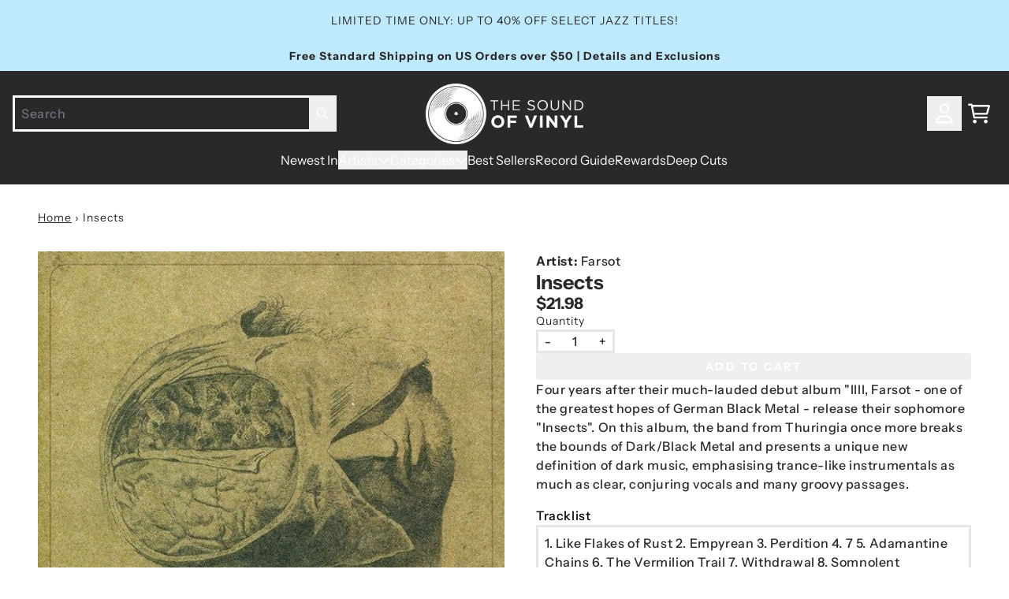

--- FILE ---
content_type: text/html; charset=utf-8
request_url: https://thesoundofvinyl.us/products/insects
body_size: 34772
content:
<!doctype html>
<html class="flex flex-col min-h-full" lang="en">
<head>
<script>
vice= {
  config: {
    viceAccountId: 'umusic',
    viceSiteId: 'soundofvinylofficial',
    viceSectionId: ''
  }
}
</script>
<script src='//vice-prod.sdiapi.com/vice_loader/umusic/soundofvinylofficial'></script>
<meta charset="utf-8">
  <meta name="robots" content="noai, noimageai">
  <meta http-equiv="X-UA-Compatible" content="IE=edge,chrome=1">
  <meta name="viewport" content="width=device-width,initial-scale=1,shrink-to-fit=no,viewport-fit=cover">
  <style data-shopify>
/* TYPOGRAPHY */@font-face {
  font-family: "Instrument Sans";
  font-weight: 700;
  font-style: normal;
  font-display: swap;
  src: url("//thesoundofvinyl.us/cdn/fonts/instrument_sans/instrumentsans_n7.e4ad9032e203f9a0977786c356573ced65a7419a.woff2") format("woff2"),
       url("//thesoundofvinyl.us/cdn/fonts/instrument_sans/instrumentsans_n7.b9e40f166fb7639074ba34738101a9d2990bb41a.woff") format("woff");
}
@font-face {
  font-family: "Instrument Sans";
  font-weight: 400;
  font-style: normal;
  font-display: swap;
  src: url("//thesoundofvinyl.us/cdn/fonts/instrument_sans/instrumentsans_n4.db86542ae5e1596dbdb28c279ae6c2086c4c5bfa.woff2") format("woff2"),
       url("//thesoundofvinyl.us/cdn/fonts/instrument_sans/instrumentsans_n4.510f1b081e58d08c30978f465518799851ef6d8b.woff") format("woff");
}
@font-face {
  font-family: "Instrument Sans";
  font-weight: 500;
  font-style: normal;
  font-display: swap;
  src: url("//thesoundofvinyl.us/cdn/fonts/instrument_sans/instrumentsans_n5.1ce463e1cc056566f977610764d93d4704464858.woff2") format("woff2"),
       url("//thesoundofvinyl.us/cdn/fonts/instrument_sans/instrumentsans_n5.9079eb7bba230c9d8d8d3a7d101aa9d9f40b6d14.woff") format("woff");
}
@font-face {
  font-family: "Instrument Sans";
  font-weight: 700;
  font-style: normal;
  font-display: swap;
  src: url("//thesoundofvinyl.us/cdn/fonts/instrument_sans/instrumentsans_n7.e4ad9032e203f9a0977786c356573ced65a7419a.woff2") format("woff2"),
       url("//thesoundofvinyl.us/cdn/fonts/instrument_sans/instrumentsans_n7.b9e40f166fb7639074ba34738101a9d2990bb41a.woff") format("woff");
}
@font-face {
  font-family: "Instrument Sans";
  font-weight: 400;
  font-style: normal;
  font-display: swap;
  src: url("//thesoundofvinyl.us/cdn/fonts/instrument_sans/instrumentsans_n4.db86542ae5e1596dbdb28c279ae6c2086c4c5bfa.woff2") format("woff2"),
       url("//thesoundofvinyl.us/cdn/fonts/instrument_sans/instrumentsans_n4.510f1b081e58d08c30978f465518799851ef6d8b.woff") format("woff");
}
:root {
--typeface_primary: "Instrument Sans", sans-serif;--typeface_secondary: "Instrument Sans", sans-serif;--typeface_tertiary: "Instrument Sans", sans-serif;--font_display_md: var(--typeface_tertiary);
  --font_display_md_weight: 400;
  --font_display_md_letter: -0.0125rem;
  --font_display_md_line: 1.2;
  --font_display_md_text_transform: uppercase;--font_display_md_size: 1.0rem;
  --font_display_md_size_md: 1.3125rem;--font_heading_2xl: var(--typeface_primary);
  --font_heading_2xl_weight: 700;
  --font_heading_2xl_letter: 0.0rem;
  --font_heading_2xl_line: 1.2;
  --font_heading_2xl_text_transform: none;--font_heading_2xl_size: 1.75rem;
  --font_heading_2xl_size_md: 2.0rem;--font_heading_xl: var(--typeface_primary);
  --font_heading_xl_weight: 700;
  --font_heading_xl_letter: 0.0rem;
  --font_heading_xl_line: 1.2;
  --font_heading_xl_text_transform: none;--font_heading_xl_size: 1.5625rem;
  --font_heading_xl_size_md: 1.75rem;--font_heading_lg: var(--typeface_secondary);
  --font_heading_lg_weight: 900;
  --font_heading_lg_letter: 0.0rem;
  --font_heading_lg_line: 1.2;
  --font_heading_lg_text_transform: none;--font_heading_lg_size: 1.3125rem;
  --font_heading_lg_size_md: 1.5625rem;--font_heading_md: var(--typeface_secondary);
  --font_heading_md_weight: 700;
  --font_heading_md_letter: 0.0rem;
  --font_heading_md_line: 1.2;
  --font_heading_md_text_transform: none;--font_heading_md_size: 1.125rem;
  --font_heading_md_size_md: 1.25rem;--font_body_lg: var(--typeface_primary);
  --font_body_lg_weight: 400;
  --font_body_lg_letter: 0.0rem;
  --font_body_lg_line: 1.5;
  --font_body_lg_text_transform: none;--font_body_lg_size: 1.0rem;
  --font_body_lg_size_md: 1.125rem;--font_body_md: var(--typeface_primary);
  --font_body_md_weight: 500;
  --font_body_md_letter: 0.0375rem;
  --font_body_md_line: 1.5;
  --font_body_md_text_transform: none;--font_body_md_size: 0.875rem;
  --font_body_md_size_md: 1.0rem;--font_body_sm: var(--typeface_primary);
  --font_body_sm_weight: 400;
  --font_body_sm_letter: 0.0625rem;
  --font_body_sm_line: 1.5;
  --font_body_sm_text_transform: none;--font_body_sm_size: 0.75rem;
  --font_body_sm_size_md: 0.875rem;--font_body_xs: var(--typeface_secondary);
  --font_body_xs_weight: 800;
  --font_body_xs_letter: 0.025rem;
  --font_body_xs_line: 1.5;
  --font_body_xs_text_transform: uppercase;--font_body_xs_size: 0.75rem;
  --font_body_xs_size_md: 0.75rem;--font_button: var(--typeface_primary);
  --font_button_weight: 700;
  --font_button_letter: 0.15625rem;
  --font_button_line: 1;
  --font_button_text_transform: uppercase;--font_button_size: 0.875rem;
  --font_button_size_md: 0.875rem;--font_navigation_lg: var(--typeface_primary);
  --font_navigation_lg_weight: 400;
  --font_navigation_lg_letter: 0.0rem;
  --font_navigation_lg_line: 1.5;
  --font_navigation_lg_text_transform: none;--font_navigation_lg_size: 1.125rem;
  --font_navigation_lg_size_md: 1.125rem;--font_navigation_md: var(--typeface_primary);
  --font_navigation_md_weight: 400;
  --font_navigation_md_letter: 0.0rem;
  --font_navigation_md_line: 1.5;
  --font_navigation_md_text_transform: none;--font_navigation_md_size: 0.9375rem;
  --font_navigation_md_size_md: 1.0rem;--font_navigation_sm: var(--typeface_primary);
  --font_navigation_sm_weight: 400;
  --font_navigation_sm_letter: 0.0rem;
  --font_navigation_sm_line: 1.5;
  --font_navigation_sm_text_transform: none;--font_navigation_sm_size: 0.875rem;
  --font_navigation_sm_size_md: 0.875rem;
}
/* TYPOGRAPHY */

</style>
  <style data-shopify>
  /**
      Set Color Variable from shopify
  */
  :root {
    --color-outline: #2563eb;
    --color-black: hsl(0 0% 5%);
    --color-white: hsl(0 0% 95%);
    --color-transparent: rgba(0,0,0,0);

    --color-gray-50: hsl(210 20% 98%);
    --color-gray-100: hsl(220 14% 96%);
    --color-gray-200: hsl(220 13% 91%);
    --color-gray-300: hsl(216 12% 84%);
    --color-gray-400: hsl(218 11% 65%);
    --color-gray-500: hsl(220 9% 46%);
    --color-gray-600: hsl(215 14% 34%);
    --color-gray-700: hsl(217 19% 27%);
    --color-gray-800: hsl(215 28% 17%);
    --color-gray-900: hsl(221 39% 11%);

    --color-gray-100-on: hsl(221 39% 11%);
    --color-gray-900-on: hsl(220 14% 96%);--scheme1-content-base:0 2% 16%;
      --scheme1-content-subtle:215 14% 34%;
      --scheme1-content-emphasis:0 2% 16%;
      --scheme1-content-heading:0 2% 16%;

      --scheme1-surface:0 0% 100%;
      --scheme1-surface-gradient: ;
      --scheme1-background:0 0% 100%;
      --scheme1-background-gradient: ;

      --scheme1-primary:0 2% 16%;
      --scheme1-primary-light:0 2% 36%;
      --scheme1-primary-dark:0 0% 0%;
      --scheme1-primary-on:0 0% 100%;
      --scheme1-primary-gradient: ;

      --scheme1-secondary:195 69% 55%;
      --scheme1-secondary-light:195 70% 75%;
      --scheme1-secondary-dark:195 69% 35%;
      --scheme1-secondary-on:220 6% 90%;
      --scheme1-secondary-gradient: ;

      --scheme1-tertiary:195 98% 76%;
      --scheme1-tertiary-light:196 100% 96%;
      --scheme1-tertiary-dark:195 98% 56%;
      --scheme1-tertiary-on:0 2% 16%;
      --scheme1-tertiary-gradient: ;--scheme1-notification-on:200 4% 13%;
      --scheme1-notification:220 6% 90%;
      --scheme1-notification-mix: hsl(211, 11%, 42%);--scheme1-success-on:150 3% 13%;
      --scheme1-success:141 79% 85%;
      --scheme1-success-mix: hsl(141, 22%, 39%);--scheme1-error-on:0 74% 42%;
      --scheme1-error:0 100% 97%;
      --scheme1-error-mix: hsl(0, 66%, 60%);--scheme2-content-base:0 0% 100%;
      --scheme2-content-subtle:0 0% 100%;
      --scheme2-content-emphasis:199 94% 87%;
      --scheme2-content-heading:0 0% 100%;

      --scheme2-surface:0 2% 16%;
      --scheme2-surface-gradient: ;
      --scheme2-background:0 2% 16%;
      --scheme2-background-gradient: ;

      --scheme2-primary:0 2% 16%;
      --scheme2-primary-light:0 2% 36%;
      --scheme2-primary-dark:0 0% 0%;
      --scheme2-primary-on:0 0% 100%;
      --scheme2-primary-gradient: ;

      --scheme2-secondary:201 100% 53%;
      --scheme2-secondary-light:200 100% 73%;
      --scheme2-secondary-dark:200 100% 33%;
      --scheme2-secondary-on:0 0% 100%;
      --scheme2-secondary-gradient: ;

      --scheme2-tertiary:199 94% 87%;
      --scheme2-tertiary-light:0 0% 100%;
      --scheme2-tertiary-dark:199 94% 67%;
      --scheme2-tertiary-on:0 2% 16%;
      --scheme2-tertiary-gradient: ;--scheme2-notification-on:200 4% 13%;
      --scheme2-notification:220 6% 90%;
      --scheme2-notification-mix: hsl(211, 11%, 42%);--scheme2-success-on:150 3% 13%;
      --scheme2-success:141 79% 85%;
      --scheme2-success-mix: hsl(141, 22%, 39%);--scheme2-error-on:0 74% 42%;
      --scheme2-error:0 100% 97%;
      --scheme2-error-mix: hsl(0, 66%, 60%);--scheme3-content-base:220 13% 91%;
      --scheme3-content-subtle:216 12% 84%;
      --scheme3-content-emphasis:210 20% 98%;
      --scheme3-content-heading:210 20% 98%;

      --scheme3-surface:221 39% 11%;
      --scheme3-surface-gradient: ;
      --scheme3-background:224 71% 4%;
      --scheme3-background-gradient: ;

      --scheme3-primary:224 71% 4%;
      --scheme3-primary-light:224 71% 24%;
      --scheme3-primary-dark:0 0% 0%;
      --scheme3-primary-on:210 20% 98%;
      --scheme3-primary-gradient: ;

      --scheme3-secondary:221 39% 11%;
      --scheme3-secondary-light:221 39% 31%;
      --scheme3-secondary-dark:0 0% 0%;
      --scheme3-secondary-on:220 13% 91%;
      --scheme3-secondary-gradient: ;

      --scheme3-tertiary:217 19% 27%;
      --scheme3-tertiary-light:217 19% 47%;
      --scheme3-tertiary-dark:220 18% 7%;
      --scheme3-tertiary-on:210 20% 98%;
      --scheme3-tertiary-gradient: ;--scheme3-notification-on:200 4% 13%;
      --scheme3-notification:220 6% 90%;
      --scheme3-notification-mix: hsl(211, 11%, 42%);--scheme3-success-on:150 3% 13%;
      --scheme3-success:141 79% 85%;
      --scheme3-success-mix: hsl(141, 22%, 39%);--scheme3-error-on:0 74% 42%;
      --scheme3-error:0 100% 97%;
      --scheme3-error-mix: hsl(0, 66%, 60%);--scheme4-content-base:226 100% 94%;
      --scheme4-content-subtle:228 96% 89%;
      --scheme4-content-emphasis:0 0% 100%;
      --scheme4-content-heading:0 0% 100%;

      --scheme4-surface:244 47% 20%;
      --scheme4-surface-gradient: ;
      --scheme4-background:242 47% 34%;
      --scheme4-background-gradient: ;

      --scheme4-primary:0 0% 100%;
      --scheme4-primary-light:0 0% 100%;
      --scheme4-primary-dark:0 0% 80%;
      --scheme4-primary-on:230 94% 82%;
      --scheme4-primary-gradient: ;

      --scheme4-secondary:226 100% 94%;
      --scheme4-secondary-light:0 0% 100%;
      --scheme4-secondary-dark:226 100% 74%;
      --scheme4-secondary-on:0 0% 98%;
      --scheme4-secondary-gradient: ;

      --scheme4-tertiary:230 94% 82%;
      --scheme4-tertiary-light:0 0% 100%;
      --scheme4-tertiary-dark:230 94% 62%;
      --scheme4-tertiary-on:0 0% 98%;
      --scheme4-tertiary-gradient: ;--scheme4-notification-on:200 4% 13%;
      --scheme4-notification:220 6% 90%;
      --scheme4-notification-mix: hsl(211, 11%, 42%);--scheme4-success-on:150 3% 13%;
      --scheme4-success:141 79% 85%;
      --scheme4-success-mix: hsl(141, 22%, 39%);--scheme4-error-on:0 74% 42%;
      --scheme4-error:0 100% 97%;
      --scheme4-error-mix: hsl(0, 66%, 60%);}.scheme-scheme1 {
        /* Content */
        --color-content-base: hsl(var(--scheme1-content-base));
        --color-content-subtle: hsl(var(--scheme1-content-subtle));
        --color-content-emphasis: hsl(var(--scheme1-content-emphasis));
        --color-content-heading: hsl(var(--scheme1-content-heading));

        /* Surface */
        --color-surface: hsl(var(--scheme1-surface, var(--scheme1-background)));--color-surface-gradient: hsl(var(--scheme1-surface));
        /* Background */
        --color-background: hsl(var(--scheme1-background));--color-background-gradient: hsl(var(--scheme1-background));/* Primary Color */
        --color-primary-on: hsl(var(--scheme1-primary-on));
        --color-primary: hsl(var(--scheme1-primary));
        --color-primary-dark: hsl(var(--scheme1-primary-dark));
        --color-primary-light: hsl(var(--scheme1-primary-light));--color-primary-gradient: hsl(var(--scheme1-primary));/* Secondary Color */
        --color-secondary-on: hsl(var(--scheme1-secondary-on));
        --color-secondary: hsl(var(--scheme1-secondary));
        --color-secondary-dark: hsl(var(--scheme1-secondary-dark));
        --color-secondary-light: hsl(var(--scheme1-secondary-light));--color-secondary-gradient: hsl(var(--scheme1-secondary));/* Tertiary Color */
        --color-tertiary-on: hsl(var(--scheme1-tertiary-on));
        --color-tertiary: hsl(var(--scheme1-tertiary));
        --color-tertiary-dark: hsl(var(--scheme1-tertiary-dark));
        --color-tertiary-light: hsl(var(--scheme1-tertiary-light));--color-tertiary-gradient: hsl(var(--scheme1-tertiary));/* Accent Colors */
        /* Notification */
        --color-on-notification: hsl(var(--scheme1-notification-on));
        --color-notification: hsl(var(--scheme1-notification));
        --color-notification-mix: var(--scheme1-notification-mix);

        /* Success */
        --color-on-success: hsl(var(--scheme1-success-on));
        --color-success: hsl(var(--scheme1-success));
        --color-success-mix: var(--scheme1-success-mix);

        /* Error */
        --color-on-error: hsl(var(--scheme1-error-on));
        --color-error-on: var(--color-on-error);
        --color-error: hsl(var(--scheme1-error));
        --color-error-mix: var(--scheme1-error-mix);--color-error-mix-on: var(--color-black);

        /* Section */--color-text: var(--color-content-base, var(--color-content-base));
        --color-border: var(--color-transparent, var(--border-default-color));
        /* Section */

        /* Tables BG Color */
        --color-table-bg: var(--color-default, var(--color-background));

        /* Input Color */
        --color-input-text: hsl(var(--scheme1-content-base));
      }
    .scheme-scheme2 {
        /* Content */
        --color-content-base: hsl(var(--scheme2-content-base));
        --color-content-subtle: hsl(var(--scheme2-content-subtle));
        --color-content-emphasis: hsl(var(--scheme2-content-emphasis));
        --color-content-heading: hsl(var(--scheme2-content-heading));

        /* Surface */
        --color-surface: hsl(var(--scheme2-surface, var(--scheme2-background)));--color-surface-gradient: hsl(var(--scheme2-surface));
        /* Background */
        --color-background: hsl(var(--scheme2-background));--color-background-gradient: hsl(var(--scheme2-background));/* Primary Color */
        --color-primary-on: hsl(var(--scheme2-primary-on));
        --color-primary: hsl(var(--scheme2-primary));
        --color-primary-dark: hsl(var(--scheme2-primary-dark));
        --color-primary-light: hsl(var(--scheme2-primary-light));--color-primary-gradient: hsl(var(--scheme2-primary));/* Secondary Color */
        --color-secondary-on: hsl(var(--scheme2-secondary-on));
        --color-secondary: hsl(var(--scheme2-secondary));
        --color-secondary-dark: hsl(var(--scheme2-secondary-dark));
        --color-secondary-light: hsl(var(--scheme2-secondary-light));--color-secondary-gradient: hsl(var(--scheme2-secondary));/* Tertiary Color */
        --color-tertiary-on: hsl(var(--scheme2-tertiary-on));
        --color-tertiary: hsl(var(--scheme2-tertiary));
        --color-tertiary-dark: hsl(var(--scheme2-tertiary-dark));
        --color-tertiary-light: hsl(var(--scheme2-tertiary-light));--color-tertiary-gradient: hsl(var(--scheme2-tertiary));/* Accent Colors */
        /* Notification */
        --color-on-notification: hsl(var(--scheme2-notification-on));
        --color-notification: hsl(var(--scheme2-notification));
        --color-notification-mix: var(--scheme2-notification-mix);

        /* Success */
        --color-on-success: hsl(var(--scheme2-success-on));
        --color-success: hsl(var(--scheme2-success));
        --color-success-mix: var(--scheme2-success-mix);

        /* Error */
        --color-on-error: hsl(var(--scheme2-error-on));
        --color-error-on: var(--color-on-error);
        --color-error: hsl(var(--scheme2-error));
        --color-error-mix: var(--scheme2-error-mix);--color-error-mix-on: var(--color-black);

        /* Section */--color-bg: var(--color-transparent, var(--color-background));--color-text: var(--color-content-base, var(--color-content-base));
        --color-border: var(--color-transparent, var(--border-default-color));
        /* Section */

        /* Tables BG Color */
        --color-table-bg: var(--color-default, var(--color-background));

        /* Input Color */
        --color-input-text: hsl(var(--scheme2-content-base));
      }
    .scheme-scheme3 {
        /* Content */
        --color-content-base: hsl(var(--scheme3-content-base));
        --color-content-subtle: hsl(var(--scheme3-content-subtle));
        --color-content-emphasis: hsl(var(--scheme3-content-emphasis));
        --color-content-heading: hsl(var(--scheme3-content-heading));

        /* Surface */
        --color-surface: hsl(var(--scheme3-surface, var(--scheme3-background)));--color-surface-gradient: hsl(var(--scheme3-surface));
        /* Background */
        --color-background: hsl(var(--scheme3-background));--color-background-gradient: hsl(var(--scheme3-background));/* Primary Color */
        --color-primary-on: hsl(var(--scheme3-primary-on));
        --color-primary: hsl(var(--scheme3-primary));
        --color-primary-dark: hsl(var(--scheme3-primary-dark));
        --color-primary-light: hsl(var(--scheme3-primary-light));--color-primary-gradient: hsl(var(--scheme3-primary));/* Secondary Color */
        --color-secondary-on: hsl(var(--scheme3-secondary-on));
        --color-secondary: hsl(var(--scheme3-secondary));
        --color-secondary-dark: hsl(var(--scheme3-secondary-dark));
        --color-secondary-light: hsl(var(--scheme3-secondary-light));--color-secondary-gradient: hsl(var(--scheme3-secondary));/* Tertiary Color */
        --color-tertiary-on: hsl(var(--scheme3-tertiary-on));
        --color-tertiary: hsl(var(--scheme3-tertiary));
        --color-tertiary-dark: hsl(var(--scheme3-tertiary-dark));
        --color-tertiary-light: hsl(var(--scheme3-tertiary-light));--color-tertiary-gradient: hsl(var(--scheme3-tertiary));/* Accent Colors */
        /* Notification */
        --color-on-notification: hsl(var(--scheme3-notification-on));
        --color-notification: hsl(var(--scheme3-notification));
        --color-notification-mix: var(--scheme3-notification-mix);

        /* Success */
        --color-on-success: hsl(var(--scheme3-success-on));
        --color-success: hsl(var(--scheme3-success));
        --color-success-mix: var(--scheme3-success-mix);

        /* Error */
        --color-on-error: hsl(var(--scheme3-error-on));
        --color-error-on: var(--color-on-error);
        --color-error: hsl(var(--scheme3-error));
        --color-error-mix: var(--scheme3-error-mix);--color-error-mix-on: var(--color-black);

        /* Section */--color-bg: var(--color-transparent, var(--color-background));--color-text: var(--color-content-base, var(--color-content-base));
        --color-border: var(--color-transparent, var(--border-default-color));
        /* Section */

        /* Tables BG Color */
        --color-table-bg: var(--color-default, var(--color-background));

        /* Input Color */
        --color-input-text: hsl(var(--scheme3-content-base));
      }
    .scheme-scheme4 {
        /* Content */
        --color-content-base: hsl(var(--scheme4-content-base));
        --color-content-subtle: hsl(var(--scheme4-content-subtle));
        --color-content-emphasis: hsl(var(--scheme4-content-emphasis));
        --color-content-heading: hsl(var(--scheme4-content-heading));

        /* Surface */
        --color-surface: hsl(var(--scheme4-surface, var(--scheme4-background)));--color-surface-gradient: hsl(var(--scheme4-surface));
        /* Background */
        --color-background: hsl(var(--scheme4-background));--color-background-gradient: hsl(var(--scheme4-background));/* Primary Color */
        --color-primary-on: hsl(var(--scheme4-primary-on));
        --color-primary: hsl(var(--scheme4-primary));
        --color-primary-dark: hsl(var(--scheme4-primary-dark));
        --color-primary-light: hsl(var(--scheme4-primary-light));--color-primary-gradient: hsl(var(--scheme4-primary));/* Secondary Color */
        --color-secondary-on: hsl(var(--scheme4-secondary-on));
        --color-secondary: hsl(var(--scheme4-secondary));
        --color-secondary-dark: hsl(var(--scheme4-secondary-dark));
        --color-secondary-light: hsl(var(--scheme4-secondary-light));--color-secondary-gradient: hsl(var(--scheme4-secondary));/* Tertiary Color */
        --color-tertiary-on: hsl(var(--scheme4-tertiary-on));
        --color-tertiary: hsl(var(--scheme4-tertiary));
        --color-tertiary-dark: hsl(var(--scheme4-tertiary-dark));
        --color-tertiary-light: hsl(var(--scheme4-tertiary-light));--color-tertiary-gradient: hsl(var(--scheme4-tertiary));/* Accent Colors */
        /* Notification */
        --color-on-notification: hsl(var(--scheme4-notification-on));
        --color-notification: hsl(var(--scheme4-notification));
        --color-notification-mix: var(--scheme4-notification-mix);

        /* Success */
        --color-on-success: hsl(var(--scheme4-success-on));
        --color-success: hsl(var(--scheme4-success));
        --color-success-mix: var(--scheme4-success-mix);

        /* Error */
        --color-on-error: hsl(var(--scheme4-error-on));
        --color-error-on: var(--color-on-error);
        --color-error: hsl(var(--scheme4-error));
        --color-error-mix: var(--scheme4-error-mix);--color-error-mix-on: var(--color-black);

        /* Section */--color-bg: var(--color-transparent, var(--color-background));--color-text: var(--color-content-base, var(--color-content-base));
        --color-border: var(--color-transparent, var(--border-default-color));
        /* Section */

        /* Tables BG Color */
        --color-table-bg: var(--color-default, var(--color-background));

        /* Input Color */
        --color-input-text: hsl(var(--scheme4-content-base));
      }
    
</style>

  <style data-shopify>:root {
    --border-default-width: nonepx;
    --border-default-width-narrow: nonepx;
    --border-default-width-wide: nonepx;
    --border-default-radius: 0;
    --border-default-color: var(--color-content-subtle);
  }</style>
  <style data-shopify>
  :root {--button-px-sm: 0.75rem; --button-py-sm: 0.5rem; --button-px-md: 1rem; --button-py-md: 0.625rem; --button-px-lg: 1.25rem; --button-py-lg: 0.75rem; --button-font-size: var(--font_button_size);--button-all-border-radius: 4px;/* default */ --border-button-width: var(--border-default-width);--button-px-default: var(--button-px-lg);--button-py-default: var(--button-py-md);}

  .btn {--tw-shadow: 0 0px 0px 0 var(--button-shadow-color); --button-box-shadow: var(--tw-ring-offset-shadow, 0 0 rgba(0,0,0,0)), var(--tw-ring-shadow, 0 0 rgba(0,0,0,0)), var(--tw-shadow); display: flex; align-items: center; justify-content: center; text-align: center; cursor: pointer; position: relative; overflow: hidden; color: var(--button-color); border: var(--border-button-width) solid var(--border-color); border-radius: var(--button-all-border-radius); box-shadow: var(--button-box-shadow); padding: var(--button-py-default) var(--button-px-default); font-size: var(--button-font-size); font-family: var(--font_button); font-weight: var(--font_button_weight); letter-spacing: var(--font_button_letter); line-height: var(--font_button_line); text-transform: var(--font_button_text_transform); transition: .2s ease-out; --border-color: var(--default,var(--color-primary)); --button-color: var(--color-primary-on); --button-shadow-color: var(--color-primary-20); text-decoration-color: transparent; --button-fill: var(--color-primary);--button-fill-hover: var(--color-primary-light);}

  .btn:before,
  .btn:after {
    content: '';
    background: transparent;
    inset: 0;
    position: absolute;
    display: block;
    z-index: -1;
    transition: .2s ease-out;
    transform: translate3d(0,0,0);
  }
  .btn:before {
    background: var(--button-fill-hover);
    opacity: 0;
  }
  .btn:hover::before {
    opacity: var(--button-bg-opacity, 1);
  }

  .btn:after {
    background: var(--button-fill);
    opacity: var(--button-bg-opacity, 1);
  }
  .btn:hover::after {
    opacity: 0;
  }

  input.btn {
    background: var(--button-fill);
  }
  input.btn:before {
    display: none;
  }
  input.btn:after {
    display: none;
  }
  input.btn:hover {
    background: var(--button-fill-hover);
  }

  .btn--sm {
    --button-py-default: var(--button-py-sm);
    --button-px-default: var(--button-px-sm);
    font-size: max(calc(var(--button-font-size) * .618em ), 14px)
  }
  .btn--md {
    --button-py-default: var(--button-py-md);
    --button-px-default: var(--button-px-md);
  }
  .btn--lg {
    --button-py-default: var(--button-py-lg);
    --button-px-default: var(--button-px-lg);
  }

  .btn:hover,
  .btn--primary:hover {--border-color: var(--default,var(--color-primary-light)); --button-color: var(--color-primary-on); --button-shadow-color: var(--color-primary-light-20); text-decoration-color: transparent;}

  .btn--secondary {--border-color: var(--default,var(--color-tertiary)); --button-color: var(--color-tertiary-on); --button-shadow-color: var(--color-tertiary-20); text-decoration-color: transparent; --button-fill: var(--color-tertiary);--button-fill-hover: var(--color-tertiary-dark);}

  .btn--secondary:hover {--border-color: var(--default,var(--color-tertiary-dark)); --button-color: var(--color-tertiary-on); --button-shadow-color: var(--color-tertiary-dark-20); text-decoration-color: transparent;}

  .btn--tertiary {--button-color: var(--color-primary); --border-color: var(--default, var(--color-primary)); --button-shadow-color: transparent; border-width: 0; text-decoration: underline; text-underline-offset: var(--button-py-default); text-decoration-thickness: var(--border-default-width-default); text-decoration-color: var(--default, var(--color-primary)); --button-fill: var(--color-transparent);--button-fill-hover: var(--color-transparent);}

  .btn--tertiary:hover {--button-color: var(--color-secondary); --border-color: var(--default, var(--color-secondary)); --button-shadow-color: transparent; border-width: 0; text-decoration: underline; text-underline-offset: var(--button-py-default); text-decoration-thickness: var(--border-default-width-default); text-decoration-color: var(--default, var(--color-secondary));}

  .btn--light {--border-color: var(--color-gray-100,var(--color-gray-100)); --button-color: var(--color-gray-100-on); --button-shadow-color: var(--color-gray-100-20); text-decoration-color: transparent; --button-fill: var(--color-gray-100);--button-fill-hover: var(--color-gray-100);}

  .btn--light:hover {--border-color: var(--color-gray-100,var(--color-gray-100)); --button-color: var(--color-gray-100-on); --button-shadow-color: var(--color-gray-100-20); text-decoration-color: transparent;}

  .btn--dark {--border-color: var(--color-gray-900,var(--color-gray-900)); --button-color: var(--color-gray-900-on); --button-shadow-color: var(--color-gray-900-20); text-decoration-color: transparent; --button-fill: var(--color-gray-900);--button-fill-hover: var(--color-gray-900);}

  .btn--dark:hover {--border-color: var(--color-gray-900,var(--color-gray-900)); --button-color: var(--color-gray-900-on); --button-shadow-color: var(--color-gray-900-20); text-decoration-color: transparent;}

  @media screen and (min-width: 48em) {
    .btn {
      --button-font-size: var(--font_button_size_md);
    }
  }
</style>

  <style data-shopify>
:root {
  --gap-sm-2xs: 0.25rem;
  --gap-sm-xs: 0.5rem;
  --gap-sm-sm: 0.75rem;
  --gap-sm-md: 1.0rem;
  --gap-sm-lg: 1.25rem;
  --gap-sm-xl: 1.5rem;
  --gap-sm-2xl: 2.0rem;
  --gap-lg-2xs: 0.5rem;
  --gap-lg-xs: 1.0rem;
  --gap-lg-sm: 1.5rem;
  --gap-lg-md: 2.0rem;
  --gap-lg-lg: 2.5rem;
  --gap-lg-xl: 3.0rem;
  --gap-lg-2xl: 3.5rem;
  --gap-container-2xs: 0.5rem;
  --gap-container-xs: 1.0rem;
  --gap-container-sm: 2.0rem;
  --gap-container-md: 3.0rem;
  --gap-container-lg: 4.0rem;
  --gap-container-xl: 5.0rem;
  --gap-container-2xl: 6.0rem;
  --padding-xs-2xs: 0.125rem;
  --padding-xs-xs: 0.25rem;
  --padding-xs-sm: 0.375rem;
  --padding-xs-md: 0.5rem;
  --padding-xs-lg: 0.625rem;
  --padding-xs-xl: 0.75rem;
  --padding-xs-2xl: 1.0rem;
  --padding-sm-2xs: 0.25rem;
  --padding-sm-xs: 0.5rem;
  --padding-sm-sm: 0.75rem;
  --padding-sm-md: 1.0rem;
  --padding-sm-lg: 1.25rem;
  --padding-sm-xl: 1.5rem;
  --padding-sm-2xl: 2.0rem;
  --padding-lg-2xs: 0.5rem;
  --padding-lg-xs: 1.0rem;
  --padding-lg-sm: 1.5rem;
  --padding-lg-md: 2.0rem;
  --padding-lg-lg: 2.5rem;
  --padding-lg-xl: 3.0rem;
  --padding-lg-2xl: 3.5rem;
  --padding-container-2xs: 0.5rem;
  --padding-container-xs: 1.0rem;
  --padding-container-sm: 2.0rem;
  --padding-container-md: 3.0rem;
  --padding-container-lg: 4.0rem;
  --padding-container-xl: 5.0rem;
  --padding-container-2xl: 6.0rem;
  --padding-section-desktop-2xs: .5rem;
  --padding-section-desktop-xs: 1rem;
  --padding-section-desktop-sm: 2rem;
  --padding-section-desktop-md: 3rem;
  --padding-section-desktop-lg: 4rem;
  --padding-section-desktop-xl: 5rem;
  --padding-section-desktop-2xl: 6rem;
  --padding-section-mobile-2xs: .25rem;
  --padding-section-mobile-xs: .5rem;
  --padding-section-mobile-sm: 1.5rem;
  --padding-section-mobile-md: 2rem;
  --padding-section-mobile-lg: 2.5rem;
  --padding-section-mobile-xl: 3rem;
  --padding-section-mobile-2xl: 4rem;
  --margin-sm-2xs: 0.25rem;
  --margin-sm-xs: 0.5rem;
  --margin-sm-sm: 0.75rem;
  --margin-sm-md: 1.0rem;
  --margin-sm-lg: 1.25rem;
  --margin-sm-xl: 1.5rem;
  --margin-sm-2xl: 2.0rem;
  --margin-lg-2xs: 0.5rem;
  --margin-lg-xs: 1.0rem;
  --margin-lg-sm: 1.5rem;
  --margin-lg-md: 2.0rem;
  --margin-lg-lg: 2.5rem;
  --margin-lg-xl: 3.0rem;
  --margin-lg-2xl: 3.5rem;
  --margin-container-2xs: 0.5rem;
  --margin-container-xs: 1.0rem;
  --margin-container-sm: 2.0rem;
  --margin-container-md: 3.0rem;
  --margin-container-lg: 4.0rem;
  --margin-container-xl: 5.0rem;
  --margin-container-2xl: 6.0rem;
  --w-tooltip-sm: 180px;
  --w-tooltip-md: 210px;
  --w-tooltip-lg: 240px;
  --w-tooltip-xl: 270px;

  --container-max-w-sm: 100rem;
  --container-max-w-lg: 200rem;--select-pad-r: calc(var(--border-default-width) + 1rem + (2 * var(--padding-sm-xs)));
}

</style>
  <link href="//thesoundofvinyl.us/cdn/shop/t/153/assets/styles-critical.bundle.css?v=34754039430023768241761933356" rel="stylesheet" type="text/css" media="all" />
  <title>Insects - The Sound of Vinyl</title>
<script>
    window.theme_version = '2.39.1';
</script>
<script src="//thesoundofvinyl.us/cdn/shop/t/153/assets/runtime.bundle.js?v=144738403040859551971761933354"></script><script defer="defer" src="//thesoundofvinyl.us/cdn/shop/t/153/assets/geolocation.bundle.js?v=134676996089349896181761933342"></script>
<script>
  window.dataLayer = window.dataLayer || [];
  
window.dataLayer.push({
    event:'page_data_loaded',
    user: {
      logged_in: 'false'
    },
    pageType: 'product',
    platform: 'shopify',
    shopify_consent: 'true',
    platform_theme: 'global',
    platform_version: window.theme_version
  });
</script>

<script>(function(w,d,s,l,i){w[l]=w[l]||[];w[l].push({'gtm.start':
new Date().getTime(),event:'gtm.js'});var f=d.getElementsByTagName(s)[0],
j=d.createElement(s),dl=l!='dataLayer'?'&l='+l:'';j.async=true;j.src=
'https://www.googletagmanager.com/gtm.js?id='+i+dl;f.parentNode.insertBefore(j,f);
})(window,document,'script','dataLayer','GTM-PPXRXFJ');</script>

<link rel="canonical" href="https://thesoundofvinyl.us/products/insects">

  <script>window.performance && window.performance.mark && window.performance.mark('shopify.content_for_header.start');</script><meta name="google-site-verification" content="CiJR_dPvhOxqKcW31k-VeYvqaMBEH9e-F6zNQo6eILU">
<meta name="google-site-verification" content="oAk20_hnjZ0deDJ9gxYz5GMrpcVdJWfftd8W7EOjWok">
<meta id="shopify-digital-wallet" name="shopify-digital-wallet" content="/28743237725/digital_wallets/dialog">
<meta name="shopify-checkout-api-token" content="e43227f60c7e11f33a3c35684c2dab7b">
<meta id="in-context-paypal-metadata" data-shop-id="28743237725" data-venmo-supported="false" data-environment="production" data-locale="en_US" data-paypal-v4="true" data-currency="USD">
<link rel="alternate" type="application/json+oembed" href="https://thesoundofvinyl.us/products/insects.oembed">
<script async="async" src="/checkouts/internal/preloads.js?locale=en-US"></script>
<link rel="preconnect" href="https://shop.app" crossorigin="anonymous">
<script async="async" src="https://shop.app/checkouts/internal/preloads.js?locale=en-US&shop_id=28743237725" crossorigin="anonymous"></script>
<script id="apple-pay-shop-capabilities" type="application/json">{"shopId":28743237725,"countryCode":"US","currencyCode":"USD","merchantCapabilities":["supports3DS"],"merchantId":"gid:\/\/shopify\/Shop\/28743237725","merchantName":"The Sound of Vinyl","requiredBillingContactFields":["postalAddress","email","phone"],"requiredShippingContactFields":["postalAddress","email","phone"],"shippingType":"shipping","supportedNetworks":["visa","masterCard","amex","discover","elo","jcb"],"total":{"type":"pending","label":"The Sound of Vinyl","amount":"1.00"},"shopifyPaymentsEnabled":true,"supportsSubscriptions":true}</script>
<script id="shopify-features" type="application/json">{"accessToken":"e43227f60c7e11f33a3c35684c2dab7b","betas":["rich-media-storefront-analytics"],"domain":"thesoundofvinyl.us","predictiveSearch":true,"shopId":28743237725,"locale":"en"}</script>
<script>var Shopify = Shopify || {};
Shopify.shop = "sound-of-vinyl-official.myshopify.com";
Shopify.locale = "en";
Shopify.currency = {"active":"USD","rate":"1.0"};
Shopify.country = "US";
Shopify.theme = {"name":"UMG2-2.39.1 11.3 Re-skin","id":145536286813,"schema_name":"Rhythm","schema_version":"2.39.1","theme_store_id":null,"role":"main"};
Shopify.theme.handle = "null";
Shopify.theme.style = {"id":null,"handle":null};
Shopify.cdnHost = "thesoundofvinyl.us/cdn";
Shopify.routes = Shopify.routes || {};
Shopify.routes.root = "/";</script>
<script type="module">!function(o){(o.Shopify=o.Shopify||{}).modules=!0}(window);</script>
<script>!function(o){function n(){var o=[];function n(){o.push(Array.prototype.slice.apply(arguments))}return n.q=o,n}var t=o.Shopify=o.Shopify||{};t.loadFeatures=n(),t.autoloadFeatures=n()}(window);</script>
<script>
  window.ShopifyPay = window.ShopifyPay || {};
  window.ShopifyPay.apiHost = "shop.app\/pay";
  window.ShopifyPay.redirectState = null;
</script>
<script id="shop-js-analytics" type="application/json">{"pageType":"product"}</script>
<script defer="defer" async type="module" src="//thesoundofvinyl.us/cdn/shopifycloud/shop-js/modules/v2/client.init-shop-cart-sync_DGjqyID6.en.esm.js"></script>
<script defer="defer" async type="module" src="//thesoundofvinyl.us/cdn/shopifycloud/shop-js/modules/v2/chunk.common_CM5e3XYf.esm.js"></script>
<script type="module">
  await import("//thesoundofvinyl.us/cdn/shopifycloud/shop-js/modules/v2/client.init-shop-cart-sync_DGjqyID6.en.esm.js");
await import("//thesoundofvinyl.us/cdn/shopifycloud/shop-js/modules/v2/chunk.common_CM5e3XYf.esm.js");

  window.Shopify.SignInWithShop?.initShopCartSync?.({"fedCMEnabled":true,"windoidEnabled":true});

</script>
<script>
  window.Shopify = window.Shopify || {};
  if (!window.Shopify.featureAssets) window.Shopify.featureAssets = {};
  window.Shopify.featureAssets['shop-js'] = {"shop-cart-sync":["modules/v2/client.shop-cart-sync_DS_n0f7A.en.esm.js","modules/v2/chunk.common_CM5e3XYf.esm.js"],"shop-button":["modules/v2/client.shop-button_CNT-NO5k.en.esm.js","modules/v2/chunk.common_CM5e3XYf.esm.js"],"init-fed-cm":["modules/v2/client.init-fed-cm_iCBVkvTB.en.esm.js","modules/v2/chunk.common_CM5e3XYf.esm.js"],"shop-cash-offers":["modules/v2/client.shop-cash-offers_Bicqpat5.en.esm.js","modules/v2/chunk.common_CM5e3XYf.esm.js","modules/v2/chunk.modal_Dl937Oy4.esm.js"],"avatar":["modules/v2/client.avatar_BTnouDA3.en.esm.js"],"init-windoid":["modules/v2/client.init-windoid_BqfVjynn.en.esm.js","modules/v2/chunk.common_CM5e3XYf.esm.js"],"init-shop-email-lookup-coordinator":["modules/v2/client.init-shop-email-lookup-coordinator_CrkkCzDo.en.esm.js","modules/v2/chunk.common_CM5e3XYf.esm.js"],"shop-toast-manager":["modules/v2/client.shop-toast-manager_HMMtSVHE.en.esm.js","modules/v2/chunk.common_CM5e3XYf.esm.js"],"pay-button":["modules/v2/client.pay-button_B57g7222.en.esm.js","modules/v2/chunk.common_CM5e3XYf.esm.js"],"shop-login-button":["modules/v2/client.shop-login-button_CZKuy_To.en.esm.js","modules/v2/chunk.common_CM5e3XYf.esm.js","modules/v2/chunk.modal_Dl937Oy4.esm.js"],"init-shop-cart-sync":["modules/v2/client.init-shop-cart-sync_DGjqyID6.en.esm.js","modules/v2/chunk.common_CM5e3XYf.esm.js"],"init-customer-accounts":["modules/v2/client.init-customer-accounts_CxJ7KIEv.en.esm.js","modules/v2/client.shop-login-button_CZKuy_To.en.esm.js","modules/v2/chunk.common_CM5e3XYf.esm.js","modules/v2/chunk.modal_Dl937Oy4.esm.js"],"init-shop-for-new-customer-accounts":["modules/v2/client.init-shop-for-new-customer-accounts_BDK66bKM.en.esm.js","modules/v2/client.shop-login-button_CZKuy_To.en.esm.js","modules/v2/chunk.common_CM5e3XYf.esm.js","modules/v2/chunk.modal_Dl937Oy4.esm.js"],"lead-capture":["modules/v2/client.lead-capture_QF_QcTqn.en.esm.js","modules/v2/chunk.common_CM5e3XYf.esm.js","modules/v2/chunk.modal_Dl937Oy4.esm.js"],"shop-follow-button":["modules/v2/client.shop-follow-button_Cgw6zD7w.en.esm.js","modules/v2/chunk.common_CM5e3XYf.esm.js","modules/v2/chunk.modal_Dl937Oy4.esm.js"],"checkout-modal":["modules/v2/client.checkout-modal_r-P2WYUC.en.esm.js","modules/v2/chunk.common_CM5e3XYf.esm.js","modules/v2/chunk.modal_Dl937Oy4.esm.js"],"init-customer-accounts-sign-up":["modules/v2/client.init-customer-accounts-sign-up_fcc8iru1.en.esm.js","modules/v2/client.shop-login-button_CZKuy_To.en.esm.js","modules/v2/chunk.common_CM5e3XYf.esm.js","modules/v2/chunk.modal_Dl937Oy4.esm.js"],"shop-login":["modules/v2/client.shop-login_CJN-CB3q.en.esm.js","modules/v2/chunk.common_CM5e3XYf.esm.js","modules/v2/chunk.modal_Dl937Oy4.esm.js"],"payment-terms":["modules/v2/client.payment-terms_C8iL647G.en.esm.js","modules/v2/chunk.common_CM5e3XYf.esm.js","modules/v2/chunk.modal_Dl937Oy4.esm.js"]};
</script>
<script>(function() {
  var isLoaded = false;
  function asyncLoad() {
    if (isLoaded) return;
    isLoaded = true;
    var urls = ["https:\/\/r2-t.trackedlink.net\/_dmspt.js?shop=sound-of-vinyl-official.myshopify.com","\/\/shopify.privy.com\/widget.js?shop=sound-of-vinyl-official.myshopify.com","https:\/\/str.rise-ai.com\/?shop=sound-of-vinyl-official.myshopify.com","https:\/\/strn.rise-ai.com\/?shop=sound-of-vinyl-official.myshopify.com","https:\/\/instafeed.nfcube.com\/cdn\/37e86a68e664d52b3c91c979caa037ab.js?shop=sound-of-vinyl-official.myshopify.com","https:\/\/swymv3premium-01.azureedge.net\/code\/swym-shopify.js?shop=sound-of-vinyl-official.myshopify.com","\/\/swymv3premium-01.azureedge.net\/code\/swym_fb_pixel.js?shop=sound-of-vinyl-official.myshopify.com","\/\/cdn.shopify.com\/proxy\/b280dd92fc61befbae0417b894c2e2a0f0a92147f746482ec0468e564913a6a4\/static.cdn.printful.com\/static\/js\/external\/shopify-product-customizer.js?v=0.28\u0026shop=sound-of-vinyl-official.myshopify.com\u0026sp-cache-control=cHVibGljLCBtYXgtYWdlPTkwMA","https:\/\/cdn-loyalty.yotpo.com\/loader\/FJxI5BfvsXHj5mZf__nPVA.js?shop=sound-of-vinyl-official.myshopify.com","https:\/\/cdn.attn.tv\/thesoundofvinylus\/dtag.js?shop=sound-of-vinyl-official.myshopify.com","https:\/\/r2-t.trackedlink.net\/shopify\/ddgtag.js?shop=sound-of-vinyl-official.myshopify.com","https:\/\/size-guides.esc-apps-cdn.com\/1739201251-app.sound-of-vinyl-official.myshopify.com.js?shop=sound-of-vinyl-official.myshopify.com"];
    for (var i = 0; i < urls.length; i++) {
      var s = document.createElement('script');
      s.type = 'text/javascript';
      s.async = true;
      s.src = urls[i];
      var x = document.getElementsByTagName('script')[0];
      x.parentNode.insertBefore(s, x);
    }
  };
  if(window.attachEvent) {
    window.attachEvent('onload', asyncLoad);
  } else {
    window.addEventListener('load', asyncLoad, false);
  }
})();</script>
<script id="__st">var __st={"a":28743237725,"offset":-18000,"reqid":"9b6aa482-4de8-4ed1-abf4-3e62cb808366-1766042288","pageurl":"thesoundofvinyl.us\/products\/insects","u":"5af24e27ddca","p":"product","rtyp":"product","rid":4571870101597};</script>
<script>window.ShopifyPaypalV4VisibilityTracking = true;</script>
<script id="captcha-bootstrap">!function(){'use strict';const t='contact',e='account',n='new_comment',o=[[t,t],['blogs',n],['comments',n],[t,'customer']],c=[[e,'customer_login'],[e,'guest_login'],[e,'recover_customer_password'],[e,'create_customer']],r=t=>t.map((([t,e])=>`form[action*='/${t}']:not([data-nocaptcha='true']) input[name='form_type'][value='${e}']`)).join(','),a=t=>()=>t?[...document.querySelectorAll(t)].map((t=>t.form)):[];function s(){const t=[...o],e=r(t);return a(e)}const i='password',u='form_key',d=['recaptcha-v3-token','g-recaptcha-response','h-captcha-response',i],f=()=>{try{return window.sessionStorage}catch{return}},m='__shopify_v',_=t=>t.elements[u];function p(t,e,n=!1){try{const o=window.sessionStorage,c=JSON.parse(o.getItem(e)),{data:r}=function(t){const{data:e,action:n}=t;return t[m]||n?{data:e,action:n}:{data:t,action:n}}(c);for(const[e,n]of Object.entries(r))t.elements[e]&&(t.elements[e].value=n);n&&o.removeItem(e)}catch(o){console.error('form repopulation failed',{error:o})}}const l='form_type',E='cptcha';function T(t){t.dataset[E]=!0}const w=window,h=w.document,L='Shopify',v='ce_forms',y='captcha';let A=!1;((t,e)=>{const n=(g='f06e6c50-85a8-45c8-87d0-21a2b65856fe',I='https://cdn.shopify.com/shopifycloud/storefront-forms-hcaptcha/ce_storefront_forms_captcha_hcaptcha.v1.5.2.iife.js',D={infoText:'Protected by hCaptcha',privacyText:'Privacy',termsText:'Terms'},(t,e,n)=>{const o=w[L][v],c=o.bindForm;if(c)return c(t,g,e,D).then(n);var r;o.q.push([[t,g,e,D],n]),r=I,A||(h.body.append(Object.assign(h.createElement('script'),{id:'captcha-provider',async:!0,src:r})),A=!0)});var g,I,D;w[L]=w[L]||{},w[L][v]=w[L][v]||{},w[L][v].q=[],w[L][y]=w[L][y]||{},w[L][y].protect=function(t,e){n(t,void 0,e),T(t)},Object.freeze(w[L][y]),function(t,e,n,w,h,L){const[v,y,A,g]=function(t,e,n){const i=e?o:[],u=t?c:[],d=[...i,...u],f=r(d),m=r(i),_=r(d.filter((([t,e])=>n.includes(e))));return[a(f),a(m),a(_),s()]}(w,h,L),I=t=>{const e=t.target;return e instanceof HTMLFormElement?e:e&&e.form},D=t=>v().includes(t);t.addEventListener('submit',(t=>{const e=I(t);if(!e)return;const n=D(e)&&!e.dataset.hcaptchaBound&&!e.dataset.recaptchaBound,o=_(e),c=g().includes(e)&&(!o||!o.value);(n||c)&&t.preventDefault(),c&&!n&&(function(t){try{if(!f())return;!function(t){const e=f();if(!e)return;const n=_(t);if(!n)return;const o=n.value;o&&e.removeItem(o)}(t);const e=Array.from(Array(32),(()=>Math.random().toString(36)[2])).join('');!function(t,e){_(t)||t.append(Object.assign(document.createElement('input'),{type:'hidden',name:u})),t.elements[u].value=e}(t,e),function(t,e){const n=f();if(!n)return;const o=[...t.querySelectorAll(`input[type='${i}']`)].map((({name:t})=>t)),c=[...d,...o],r={};for(const[a,s]of new FormData(t).entries())c.includes(a)||(r[a]=s);n.setItem(e,JSON.stringify({[m]:1,action:t.action,data:r}))}(t,e)}catch(e){console.error('failed to persist form',e)}}(e),e.submit())}));const S=(t,e)=>{t&&!t.dataset[E]&&(n(t,e.some((e=>e===t))),T(t))};for(const o of['focusin','change'])t.addEventListener(o,(t=>{const e=I(t);D(e)&&S(e,y())}));const B=e.get('form_key'),M=e.get(l),P=B&&M;t.addEventListener('DOMContentLoaded',(()=>{const t=y();if(P)for(const e of t)e.elements[l].value===M&&p(e,B);[...new Set([...A(),...v().filter((t=>'true'===t.dataset.shopifyCaptcha))])].forEach((e=>S(e,t)))}))}(h,new URLSearchParams(w.location.search),n,t,e,['guest_login'])})(!0,!0)}();</script>
<script integrity="sha256-52AcMU7V7pcBOXWImdc/TAGTFKeNjmkeM1Pvks/DTgc=" data-source-attribution="shopify.loadfeatures" defer="defer" src="//thesoundofvinyl.us/cdn/shopifycloud/storefront/assets/storefront/load_feature-81c60534.js" crossorigin="anonymous"></script>
<script crossorigin="anonymous" defer="defer" src="//thesoundofvinyl.us/cdn/shopifycloud/storefront/assets/shopify_pay/storefront-65b4c6d7.js?v=20250812"></script>
<script data-source-attribution="shopify.dynamic_checkout.dynamic.init">var Shopify=Shopify||{};Shopify.PaymentButton=Shopify.PaymentButton||{isStorefrontPortableWallets:!0,init:function(){window.Shopify.PaymentButton.init=function(){};var t=document.createElement("script");t.src="https://thesoundofvinyl.us/cdn/shopifycloud/portable-wallets/latest/portable-wallets.en.js",t.type="module",document.head.appendChild(t)}};
</script>
<script data-source-attribution="shopify.dynamic_checkout.buyer_consent">
  function portableWalletsHideBuyerConsent(e){var t=document.getElementById("shopify-buyer-consent"),n=document.getElementById("shopify-subscription-policy-button");t&&n&&(t.classList.add("hidden"),t.setAttribute("aria-hidden","true"),n.removeEventListener("click",e))}function portableWalletsShowBuyerConsent(e){var t=document.getElementById("shopify-buyer-consent"),n=document.getElementById("shopify-subscription-policy-button");t&&n&&(t.classList.remove("hidden"),t.removeAttribute("aria-hidden"),n.addEventListener("click",e))}window.Shopify?.PaymentButton&&(window.Shopify.PaymentButton.hideBuyerConsent=portableWalletsHideBuyerConsent,window.Shopify.PaymentButton.showBuyerConsent=portableWalletsShowBuyerConsent);
</script>
<script data-source-attribution="shopify.dynamic_checkout.cart.bootstrap">document.addEventListener("DOMContentLoaded",(function(){function t(){return document.querySelector("shopify-accelerated-checkout-cart, shopify-accelerated-checkout")}if(t())Shopify.PaymentButton.init();else{new MutationObserver((function(e,n){t()&&(Shopify.PaymentButton.init(),n.disconnect())})).observe(document.body,{childList:!0,subtree:!0})}}));
</script>
<link id="shopify-accelerated-checkout-styles" rel="stylesheet" media="screen" href="https://thesoundofvinyl.us/cdn/shopifycloud/portable-wallets/latest/accelerated-checkout-backwards-compat.css" crossorigin="anonymous">
<style id="shopify-accelerated-checkout-cart">
        #shopify-buyer-consent {
  margin-top: 1em;
  display: inline-block;
  width: 100%;
}

#shopify-buyer-consent.hidden {
  display: none;
}

#shopify-subscription-policy-button {
  background: none;
  border: none;
  padding: 0;
  text-decoration: underline;
  font-size: inherit;
  cursor: pointer;
}

#shopify-subscription-policy-button::before {
  box-shadow: none;
}

      </style>

<script>window.performance && window.performance.mark && window.performance.mark('shopify.content_for_header.end');</script> 
<style>
  dialog[open]::backdrop,
  .umg-backdrop {
    
      --theme-color: ;
      background: hsl(0 2% 16% / 0.4);
      -webkit-backdrop-filter: blur(10px);
      backdrop-filter: blur(10px);
  }
  
  #PBarNextFrameWrapper::backdrop,
  #web-pixels-helper-sandbox-container::backdrop {
    --theme-color: unset;
    background: unset;
    -webkit-backdrop-filter: unset;
    backdrop-filter: unset;
  }
</style>
  <link href="//thesoundofvinyl.us/cdn/shop/t/153/assets/styles.bundle.css?v=36176189800518917081761933357" rel="stylesheet" type="text/css" media="print" id="styles_css_bundle" onload="this.media=`all`;this.removeAttribute(`onload`)" />
  <noscript><link href="//thesoundofvinyl.us/cdn/shop/t/153/assets/styles.bundle.css?v=36176189800518917081761933357" rel="stylesheet" type="text/css" media="all" id="styles_css_bundle" /></noscript><script defer="defer" src="//thesoundofvinyl.us/cdn/shop/t/153/assets/alpine.bundle.js?v=51576495562066854271761933219"></script><style data-shopify>.header__container--md {
  .header__navigation-dropdown-section {
    -webkit-box-shadow: 0px 4px 10px 0px rgba(0,0,0,0.15);
    -moz-box-shadow: 0px 4px 10px 0px rgba(0,0,0,0.15);
    box-shadow: 0px 4px 10px 0px rgba(0,0,0,0.15);
  }
  .header__navigation-dropdown-container span {
    display: flex;
    flex-wrap: wrap;
    flex-direction: column;
    height: -moz-available;          /* WebKit-based browsers will ignore this. */
    height: -webkit-fill-available;  /* Mozilla-based browsers will ignore this. */
    height: fill-available;
  }
  .header__navigation-dropdown-container {
    display: flex;
    flex-direction: row;
    height: 450px;
    max-height: 450px;
    row-gap: var(--gap-sm-md);
  }
  [x-show="artists"] .header__navigation-dropdown-container {
    height: 350px;
    max-height: 350px;
  }
  .header__navigation-dropdown-container li {
    padding-left: 0;
    min-width: 150px;
  }
  .header__navigation-dropdown-container > span {
    padding-top: 35px;
    position: relative;
  }
  .header__navigation-dropdown-container li:has(a[href="#"]) {
    font-weight: 700;
    position: absolute;
    top: 0;
    left: 0;
  }
  .header__column--actions {
    min-width: 140px;
  }
  .header__column--actions .text_navigation_md {
    font-size: var(--font_navigation_md_size);
  }
  [href="/collections/genres"],
  [href="/pages/artists"] {
    text-decoration: underline;
  }
  .header__navigation-link-arrow .icon--arrow {
    --icon-width: .75rem;
    --icon-width-md: .75rem;
  } 
  .header__navigation-link-arrow {
    width: .75rem;
    height: .75rem;
  }
}
/****************************
Product Grids
****************************/
.grid-layout--product {
   padding-bottom: 10px;
}
.product-grid .grid-layout .product_card,
.grid--product .grid-item__wrapper {
  height: auto;
}
.grid-layout--product .card__container, 
.grid--product .card__container,
.template-search .product-grid .grid-layout .card__container {
   display: flex;
  flex-direction: column;
}
.product-grid .card__wrapper {
    flex-shrink: 1;
    flex-grow: 0;
    min-width: 0;
}
.card__container > .card__details--wrapper {
  padding: .5rem;
  row-gap: var(--gap-sm-2xs);
}
.card__container .card__cta {
  white-space: nowrap;
}
[id^="generic-card-generic"] .card__overlay-wrapper  {
  position: absolute;
  top: 50%;
  left: 50%;
  transform: translate3d(-50%, -50%, 0);
}
[id^="generic-card-generic"] .card__image-wrapper,
[id^="generic-card-generic"] .card__image {
   height: 100%;
}
/************************
Featured
************************/
.featured-collection .media-item-seo-text h2 {
  display: block;
  width: 100%;
  text-align: center;
}
details > summary::marker, /* Latest Chrome, Edge, Firefox */
details > summary::-webkit-details-marker /* Safari */ {
  display: none;
}

/**********************
Wishlist
***********************/
.swym-ui-component
.swym-wishlist-grid
.swym-wishlist-item
.swym-add-to-cart-btn {
  display: none !important;
}
.template__product .swym-inject {
  margin: 0;
}
.template__product 
.wishlist__button {
  width: calc(100% - 0.5rem);
}
.swym-modal 
.swym-modal-content 
.swym-wishlist-container-title-bar {
  background-color: var(--color-tertiary);
}
.swym-ui-components 
.swym-modal 
.swym-modal-content 
.swym-close-btn 
span.swym-icon:before {
  color: #000;
}
.swym-modal 
.swym-modal-content 
.swym-wishlist-container-title-bar 
button {
  color: #000;
}
.swym-ui-component 
.swym-simple-wishlist-detail 
h2.swym-wishlist-main-title {
  text-transform: uppercase;
  font-weight: 700;
}
.swym-ui-component 
.swym-wishlist-grid 
div.swym-wishlist-item {
  border: 1px solid var(--color-gray-300);
}
.swym-ui-component 
.swym-wishlist-grid 
.swym-wishlist-item:hover {
  border: 1px solid var(--color-tertiary);
}
.swym-ui-component 
.swym-wishlist-grid 
.swym-wishlist-item h2.swym-title {
  overflow: visible;
  white-space: normal;
}
#swym-plugin 
div#swym-anchor.swym-heart 
a {
  width: 35px;
  height: 35px;
  border-radius: 50px;
  overflow: hidden;
}
#swym-plugin 
div#swym-anchor.swym-heart  
.swym-anchor-badge {
  background-color: var(--color-tertiary);
  border: 1px solid var(--color-tertiary);
  width: 20px;
  height: 20px;
  top: -8px;
  left: -8px;
  line-height: 14px;
}
#swym-plugin 
#swym-anchor.swym-heart 
i.swym-icon:after {
  font-size: 16px;
  top: 2px;
}
/********************
YOTPO REWARDS
********************/
.template__page--yotpo-rewards .yotpo-step-icon img,
.template__page--yotpo-rewards .yotpo-vip-tier-icon-wrapper svg,
.template__page--yotpo-rewards .yotpo-widget-campaign-widget-icon-container svg {
  margin: 0 auto;
}
/**************
ARTIST INDEX
***************/
.template__page--artist-index .template-main-page__spacing {
  max-width: 1250px;
 padding-left: 1rem;
 padding-right: 1rem
}
.template__page--artist-index .text_heading_lg,
.template__page--artist-index .artist__link {
  color: var(--color-primary-on);
}
.template__page--artist-index  .artist__group-heading {
  color: var(--color-primary);
}
.template__page--artist-index .artist__link {
  background-color: transparent;
}
.template__page--artist-index .artist__title {
  text-align: center;
  margin-bottom: 3rem;
}
.template__page--artist-index .template-main-page__container {
  margin-top: 2rem;
}
.template__page--artist-index .artist__nav__link {
  color: var(--color-tertiary);
}</style><link rel="apple-touch-icon" sizes="180x180" href="//thesoundofvinyl.us/cdn/shop/files/favicons.png?crop=center&height=180&v=1613777344&width=180">
    <link rel="icon" href="//thesoundofvinyl.us/cdn/shop/files/favicons.png?crop=center&height=32&v=1613777344&width=32"><meta name="description" content="Insects:Farsot">

  <meta property="og:site_name" content="The Sound of Vinyl">
  <meta property="og:url" content="https://thesoundofvinyl.us/products/insects">
  <meta property="og:title" content="Insects - The Sound of Vinyl">
  <meta property="og:type" content="product">
  <meta property="og:description" content="Insects:Farsot"><meta property="og:image" content="http://thesoundofvinyl.us/cdn/shop/products/3848469.jpg?v=1583489020">
  <meta property="og:image:secure_url" content="https://thesoundofvinyl.us/cdn/shop/products/3848469.jpg?v=1583489020">
  <meta property="og:image:width" content="500">
  <meta property="og:image:height" content="432"><meta property="og:price:amount" content="21.98">
    <meta property="og:price:currency" content="USD"><meta name="twitter:card" content="summary_large_image">
  <meta name="twitter:title" content="Insects - The Sound of Vinyl">
  <meta name="twitter:description" content="Insects:Farsot">
<script>
      window.dotDigital = {
        shopDomain: 'thesoundofvinyl.us',
        insightId: 'DM-9828213459-02'
      }
    </script>
    
      <script>
        window.customerEmail = ''
        window.product = {
          title: `Insects`,
          url: '/products/insects',
          featuredImage: 'products/3848469.jpg',
          sku: '884388404816',
          price: '$21.98',
          currency: 'USD',
          brand: 'BrandDrop'
        }
      </script>
    
    <script defer="defer" src="//thesoundofvinyl.us/cdn/shop/t/153/assets/dot-digital.bundle.js?v=118135084937053592381761933223"></script><!-- BEGIN app block: shopify://apps/yotpo-loyalty-rewards/blocks/loader-app-embed-block/2f9660df-5018-4e02-9868-ee1fb88d6ccd -->
    <script src="https://cdn-widgetsrepository.yotpo.com/v1/loader/FJxI5BfvsXHj5mZf__nPVA" async></script>




<!-- END app block --><!-- BEGIN app block: shopify://apps/ab-tasty/blocks/abtasty-tag/50439cd8-89e0-4240-838a-2948c07c763d -->
  
    <script
      type="text/javascript"
      src="https://try.abtasty.com/1ee7c0920d1da2a518b6b72411c0ce6a.js"
      async
    ></script>
  
  <script type="text/javascript">
    // This waits for all the external ressources (including ABTasty tag) to load before executing the callback function.
    window.addEventListener('load', function () {
      if(!window.ABTasty) {
        // AB Tasty tag is not loaded so exit.
        return
      }

      if (window.ABTasty.eventState?.['consentValid']?.status === 'complete') {
        updateShopifyDataForWebPixel();
      } else {
        window.addEventListener('abtasty_consentValid', () => {
          updateShopifyDataForWebPixel();
        });
      }

      async function updateShopifyDataForWebPixel() {
        const STORAGE_KEY = 'ABTastyShopify';
        const consentReady = ABTasty.consentReady;
        const shouldHandleSubdomain = "false" === "true";

        if(!consentReady) {
          if(shouldHandleSubdomain) {
            await cookieStore.delete(STORAGE_KEY);
          }
          return localStorage.removeItem(STORAGE_KEY);
        }

        const ABTastyData = {
          identifier: "1ee7c0920d1da2a518b6b72411c0ce6a",
          campaigns: ABTasty.getCampaignHistory(),
          visitorId: ABTasty.visitor.id,
          accountId: ABTasty.getAccountSettings().id,
          consent: ABTasty.consentReady,
        };

        if (shouldHandleSubdomain) {
          await cookieStore.set({
            name: STORAGE_KEY,
            value: JSON.stringify(ABTastyData),
            expires: Date.now() + 1 * 24 * 60 * 60 * 1000, // 1 day
            domain: window.location.hostname,
          });
        }
        localStorage.setItem(STORAGE_KEY, JSON.stringify(ABTastyData));
      }
    });
  </script>





<!-- END app block --><script src="https://cdn.shopify.com/extensions/019aa192-5405-7a90-996a-caa31adc1031/nosto-app-extensions-178/assets/market-init.js" type="text/javascript" defer="defer"></script>
<link href="https://monorail-edge.shopifysvc.com" rel="dns-prefetch">
<script>(function(){if ("sendBeacon" in navigator && "performance" in window) {try {var session_token_from_headers = performance.getEntriesByType('navigation')[0].serverTiming.find(x => x.name == '_s').description;} catch {var session_token_from_headers = undefined;}var session_cookie_matches = document.cookie.match(/_shopify_s=([^;]*)/);var session_token_from_cookie = session_cookie_matches && session_cookie_matches.length === 2 ? session_cookie_matches[1] : "";var session_token = session_token_from_headers || session_token_from_cookie || "";function handle_abandonment_event(e) {var entries = performance.getEntries().filter(function(entry) {return /monorail-edge.shopifysvc.com/.test(entry.name);});if (!window.abandonment_tracked && entries.length === 0) {window.abandonment_tracked = true;var currentMs = Date.now();var navigation_start = performance.timing.navigationStart;var payload = {shop_id: 28743237725,url: window.location.href,navigation_start,duration: currentMs - navigation_start,session_token,page_type: "product"};window.navigator.sendBeacon("https://monorail-edge.shopifysvc.com/v1/produce", JSON.stringify({schema_id: "online_store_buyer_site_abandonment/1.1",payload: payload,metadata: {event_created_at_ms: currentMs,event_sent_at_ms: currentMs}}));}}window.addEventListener('pagehide', handle_abandonment_event);}}());</script>
<script id="web-pixels-manager-setup">(function e(e,d,r,n,o){if(void 0===o&&(o={}),!Boolean(null===(a=null===(i=window.Shopify)||void 0===i?void 0:i.analytics)||void 0===a?void 0:a.replayQueue)){var i,a;window.Shopify=window.Shopify||{};var t=window.Shopify;t.analytics=t.analytics||{};var s=t.analytics;s.replayQueue=[],s.publish=function(e,d,r){return s.replayQueue.push([e,d,r]),!0};try{self.performance.mark("wpm:start")}catch(e){}var l=function(){var e={modern:/Edge?\/(1{2}[4-9]|1[2-9]\d|[2-9]\d{2}|\d{4,})\.\d+(\.\d+|)|Firefox\/(1{2}[4-9]|1[2-9]\d|[2-9]\d{2}|\d{4,})\.\d+(\.\d+|)|Chrom(ium|e)\/(9{2}|\d{3,})\.\d+(\.\d+|)|(Maci|X1{2}).+ Version\/(15\.\d+|(1[6-9]|[2-9]\d|\d{3,})\.\d+)([,.]\d+|)( \(\w+\)|)( Mobile\/\w+|) Safari\/|Chrome.+OPR\/(9{2}|\d{3,})\.\d+\.\d+|(CPU[ +]OS|iPhone[ +]OS|CPU[ +]iPhone|CPU IPhone OS|CPU iPad OS)[ +]+(15[._]\d+|(1[6-9]|[2-9]\d|\d{3,})[._]\d+)([._]\d+|)|Android:?[ /-](13[3-9]|1[4-9]\d|[2-9]\d{2}|\d{4,})(\.\d+|)(\.\d+|)|Android.+Firefox\/(13[5-9]|1[4-9]\d|[2-9]\d{2}|\d{4,})\.\d+(\.\d+|)|Android.+Chrom(ium|e)\/(13[3-9]|1[4-9]\d|[2-9]\d{2}|\d{4,})\.\d+(\.\d+|)|SamsungBrowser\/([2-9]\d|\d{3,})\.\d+/,legacy:/Edge?\/(1[6-9]|[2-9]\d|\d{3,})\.\d+(\.\d+|)|Firefox\/(5[4-9]|[6-9]\d|\d{3,})\.\d+(\.\d+|)|Chrom(ium|e)\/(5[1-9]|[6-9]\d|\d{3,})\.\d+(\.\d+|)([\d.]+$|.*Safari\/(?![\d.]+ Edge\/[\d.]+$))|(Maci|X1{2}).+ Version\/(10\.\d+|(1[1-9]|[2-9]\d|\d{3,})\.\d+)([,.]\d+|)( \(\w+\)|)( Mobile\/\w+|) Safari\/|Chrome.+OPR\/(3[89]|[4-9]\d|\d{3,})\.\d+\.\d+|(CPU[ +]OS|iPhone[ +]OS|CPU[ +]iPhone|CPU IPhone OS|CPU iPad OS)[ +]+(10[._]\d+|(1[1-9]|[2-9]\d|\d{3,})[._]\d+)([._]\d+|)|Android:?[ /-](13[3-9]|1[4-9]\d|[2-9]\d{2}|\d{4,})(\.\d+|)(\.\d+|)|Mobile Safari.+OPR\/([89]\d|\d{3,})\.\d+\.\d+|Android.+Firefox\/(13[5-9]|1[4-9]\d|[2-9]\d{2}|\d{4,})\.\d+(\.\d+|)|Android.+Chrom(ium|e)\/(13[3-9]|1[4-9]\d|[2-9]\d{2}|\d{4,})\.\d+(\.\d+|)|Android.+(UC? ?Browser|UCWEB|U3)[ /]?(15\.([5-9]|\d{2,})|(1[6-9]|[2-9]\d|\d{3,})\.\d+)\.\d+|SamsungBrowser\/(5\.\d+|([6-9]|\d{2,})\.\d+)|Android.+MQ{2}Browser\/(14(\.(9|\d{2,})|)|(1[5-9]|[2-9]\d|\d{3,})(\.\d+|))(\.\d+|)|K[Aa][Ii]OS\/(3\.\d+|([4-9]|\d{2,})\.\d+)(\.\d+|)/},d=e.modern,r=e.legacy,n=navigator.userAgent;return n.match(d)?"modern":n.match(r)?"legacy":"unknown"}(),u="modern"===l?"modern":"legacy",c=(null!=n?n:{modern:"",legacy:""})[u],f=function(e){return[e.baseUrl,"/wpm","/b",e.hashVersion,"modern"===e.buildTarget?"m":"l",".js"].join("")}({baseUrl:d,hashVersion:r,buildTarget:u}),m=function(e){var d=e.version,r=e.bundleTarget,n=e.surface,o=e.pageUrl,i=e.monorailEndpoint;return{emit:function(e){var a=e.status,t=e.errorMsg,s=(new Date).getTime(),l=JSON.stringify({metadata:{event_sent_at_ms:s},events:[{schema_id:"web_pixels_manager_load/3.1",payload:{version:d,bundle_target:r,page_url:o,status:a,surface:n,error_msg:t},metadata:{event_created_at_ms:s}}]});if(!i)return console&&console.warn&&console.warn("[Web Pixels Manager] No Monorail endpoint provided, skipping logging."),!1;try{return self.navigator.sendBeacon.bind(self.navigator)(i,l)}catch(e){}var u=new XMLHttpRequest;try{return u.open("POST",i,!0),u.setRequestHeader("Content-Type","text/plain"),u.send(l),!0}catch(e){return console&&console.warn&&console.warn("[Web Pixels Manager] Got an unhandled error while logging to Monorail."),!1}}}}({version:r,bundleTarget:l,surface:e.surface,pageUrl:self.location.href,monorailEndpoint:e.monorailEndpoint});try{o.browserTarget=l,function(e){var d=e.src,r=e.async,n=void 0===r||r,o=e.onload,i=e.onerror,a=e.sri,t=e.scriptDataAttributes,s=void 0===t?{}:t,l=document.createElement("script"),u=document.querySelector("head"),c=document.querySelector("body");if(l.async=n,l.src=d,a&&(l.integrity=a,l.crossOrigin="anonymous"),s)for(var f in s)if(Object.prototype.hasOwnProperty.call(s,f))try{l.dataset[f]=s[f]}catch(e){}if(o&&l.addEventListener("load",o),i&&l.addEventListener("error",i),u)u.appendChild(l);else{if(!c)throw new Error("Did not find a head or body element to append the script");c.appendChild(l)}}({src:f,async:!0,onload:function(){if(!function(){var e,d;return Boolean(null===(d=null===(e=window.Shopify)||void 0===e?void 0:e.analytics)||void 0===d?void 0:d.initialized)}()){var d=window.webPixelsManager.init(e)||void 0;if(d){var r=window.Shopify.analytics;r.replayQueue.forEach((function(e){var r=e[0],n=e[1],o=e[2];d.publishCustomEvent(r,n,o)})),r.replayQueue=[],r.publish=d.publishCustomEvent,r.visitor=d.visitor,r.initialized=!0}}},onerror:function(){return m.emit({status:"failed",errorMsg:"".concat(f," has failed to load")})},sri:function(e){var d=/^sha384-[A-Za-z0-9+/=]+$/;return"string"==typeof e&&d.test(e)}(c)?c:"",scriptDataAttributes:o}),m.emit({status:"loading"})}catch(e){m.emit({status:"failed",errorMsg:(null==e?void 0:e.message)||"Unknown error"})}}})({shopId: 28743237725,storefrontBaseUrl: "https://thesoundofvinyl.us",extensionsBaseUrl: "https://extensions.shopifycdn.com/cdn/shopifycloud/web-pixels-manager",monorailEndpoint: "https://monorail-edge.shopifysvc.com/unstable/produce_batch",surface: "storefront-renderer",enabledBetaFlags: ["2dca8a86"],webPixelsConfigList: [{"id":"854687837","configuration":"{\"cart_viewed\":\"true\",\"checkout_address_info_submitted\":\"true\",\"checkout_completed\":\"true\",\"checkout_contact_info_submitted\":\"true\",\"checkout_shipping_info_submitted\":\"true\",\"checkout_started\":\"true\",\"collection_viewed\":\"true\",\"page_viewed\":\"true\",\"payment_info_submitted\":\"true\",\"product_added_to_cart\":\"true\",\"product_removed_from_cart\":\"true\",\"product_viewed\":\"true\",\"search_submitted\":\"true\"}","eventPayloadVersion":"v1","runtimeContext":"STRICT","scriptVersion":"5c605eca84777f48455eade5dcb0bf95","type":"APP","apiClientId":100317265921,"privacyPurposes":["ANALYTICS"],"dataSharingAdjustments":{"protectedCustomerApprovalScopes":[]}},{"id":"813695069","configuration":"{\"accountID\":\"shopify-28743237725\", \"endpoint\":\"https:\/\/connect.nosto.com\"}","eventPayloadVersion":"v1","runtimeContext":"STRICT","scriptVersion":"85848493c2a1c7a4bbf22728b6f9f31f","type":"APP","apiClientId":272825,"privacyPurposes":["ANALYTICS","MARKETING"],"dataSharingAdjustments":{"protectedCustomerApprovalScopes":["read_customer_personal_data"]}},{"id":"519962717","configuration":"{\"storeIdentity\":\"sound-of-vinyl-official.myshopify.com\",\"baseURL\":\"https:\\\/\\\/api.printful.com\\\/shopify-pixels\"}","eventPayloadVersion":"v1","runtimeContext":"STRICT","scriptVersion":"74f275712857ab41bea9d998dcb2f9da","type":"APP","apiClientId":156624,"privacyPurposes":["ANALYTICS","MARKETING","SALE_OF_DATA"],"dataSharingAdjustments":{"protectedCustomerApprovalScopes":["read_customer_address","read_customer_email","read_customer_name","read_customer_personal_data","read_customer_phone"]}},{"id":"359366749","configuration":"{\"swymApiEndpoint\":\"https:\/\/swymstore-v3premium-01.swymrelay.com\",\"swymTier\":\"v3premium-01\"}","eventPayloadVersion":"v1","runtimeContext":"STRICT","scriptVersion":"5b6f6917e306bc7f24523662663331c0","type":"APP","apiClientId":1350849,"privacyPurposes":["ANALYTICS","MARKETING","PREFERENCES"],"dataSharingAdjustments":{"protectedCustomerApprovalScopes":["read_customer_email","read_customer_name","read_customer_personal_data","read_customer_phone"]}},{"id":"318505053","configuration":"{\"env\":\"prod\"}","eventPayloadVersion":"v1","runtimeContext":"LAX","scriptVersion":"3dbd78f0aeeb2c473821a9db9e2dd54a","type":"APP","apiClientId":3977633,"privacyPurposes":["ANALYTICS","MARKETING"],"dataSharingAdjustments":{"protectedCustomerApprovalScopes":["read_customer_address","read_customer_email","read_customer_name","read_customer_personal_data","read_customer_phone"]}},{"id":"310640733","configuration":"{\"gtm_id\":\"GTM-PPXRXFJ\"}","eventPayloadVersion":"v1","runtimeContext":"LAX","scriptVersion":"052627b0966f79e32e910ef5a9485f37","type":"APP","apiClientId":37773246465,"privacyPurposes":["ANALYTICS","MARKETING","SALE_OF_DATA"],"dataSharingAdjustments":{"protectedCustomerApprovalScopes":["read_customer_address","read_customer_email","read_customer_name","read_customer_phone","read_customer_personal_data"]}},{"id":"148275293","configuration":"{\"pixel_id\":\"281151632597006\",\"pixel_type\":\"facebook_pixel\",\"metaapp_system_user_token\":\"-\"}","eventPayloadVersion":"v1","runtimeContext":"OPEN","scriptVersion":"ca16bc87fe92b6042fbaa3acc2fbdaa6","type":"APP","apiClientId":2329312,"privacyPurposes":["ANALYTICS","MARKETING","SALE_OF_DATA"],"dataSharingAdjustments":{"protectedCustomerApprovalScopes":["read_customer_address","read_customer_email","read_customer_name","read_customer_personal_data","read_customer_phone"]}},{"id":"91881565","eventPayloadVersion":"1","runtimeContext":"LAX","scriptVersion":"1","type":"CUSTOM","privacyPurposes":["ANALYTICS","MARKETING","SALE_OF_DATA"],"name":"Server Side Hashing"},{"id":"shopify-app-pixel","configuration":"{}","eventPayloadVersion":"v1","runtimeContext":"STRICT","scriptVersion":"0450","apiClientId":"shopify-pixel","type":"APP","privacyPurposes":["ANALYTICS","MARKETING"]},{"id":"shopify-custom-pixel","eventPayloadVersion":"v1","runtimeContext":"LAX","scriptVersion":"0450","apiClientId":"shopify-pixel","type":"CUSTOM","privacyPurposes":["ANALYTICS","MARKETING"]}],isMerchantRequest: false,initData: {"shop":{"name":"The Sound of Vinyl","paymentSettings":{"currencyCode":"USD"},"myshopifyDomain":"sound-of-vinyl-official.myshopify.com","countryCode":"US","storefrontUrl":"https:\/\/thesoundofvinyl.us"},"customer":null,"cart":null,"checkout":null,"productVariants":[{"price":{"amount":21.98,"currencyCode":"USD"},"product":{"title":"Insects","vendor":"Farsot","id":"4571870101597","untranslatedTitle":"Insects","url":"\/products\/insects","type":"1LP"},"id":"32074019536989","image":{"src":"\/\/thesoundofvinyl.us\/cdn\/shop\/products\/3848469.jpg?v=1583489020"},"sku":"884388404816","title":"Default Title","untranslatedTitle":"Default Title"}],"purchasingCompany":null},},"https://thesoundofvinyl.us/cdn","ae1676cfwd2530674p4253c800m34e853cb",{"modern":"","legacy":""},{"shopId":"28743237725","storefrontBaseUrl":"https:\/\/thesoundofvinyl.us","extensionBaseUrl":"https:\/\/extensions.shopifycdn.com\/cdn\/shopifycloud\/web-pixels-manager","surface":"storefront-renderer","enabledBetaFlags":"[\"2dca8a86\"]","isMerchantRequest":"false","hashVersion":"ae1676cfwd2530674p4253c800m34e853cb","publish":"custom","events":"[[\"page_viewed\",{}],[\"product_viewed\",{\"productVariant\":{\"price\":{\"amount\":21.98,\"currencyCode\":\"USD\"},\"product\":{\"title\":\"Insects\",\"vendor\":\"Farsot\",\"id\":\"4571870101597\",\"untranslatedTitle\":\"Insects\",\"url\":\"\/products\/insects\",\"type\":\"1LP\"},\"id\":\"32074019536989\",\"image\":{\"src\":\"\/\/thesoundofvinyl.us\/cdn\/shop\/products\/3848469.jpg?v=1583489020\"},\"sku\":\"884388404816\",\"title\":\"Default Title\",\"untranslatedTitle\":\"Default Title\"}}]]"});</script><script>
  window.ShopifyAnalytics = window.ShopifyAnalytics || {};
  window.ShopifyAnalytics.meta = window.ShopifyAnalytics.meta || {};
  window.ShopifyAnalytics.meta.currency = 'USD';
  var meta = {"product":{"id":4571870101597,"gid":"gid:\/\/shopify\/Product\/4571870101597","vendor":"Farsot","type":"1LP","variants":[{"id":32074019536989,"price":2198,"name":"Insects","public_title":null,"sku":"884388404816"}],"remote":false},"page":{"pageType":"product","resourceType":"product","resourceId":4571870101597}};
  for (var attr in meta) {
    window.ShopifyAnalytics.meta[attr] = meta[attr];
  }
</script>
<script class="analytics">
  (function () {
    var customDocumentWrite = function(content) {
      var jquery = null;

      if (window.jQuery) {
        jquery = window.jQuery;
      } else if (window.Checkout && window.Checkout.$) {
        jquery = window.Checkout.$;
      }

      if (jquery) {
        jquery('body').append(content);
      }
    };

    var hasLoggedConversion = function(token) {
      if (token) {
        return document.cookie.indexOf('loggedConversion=' + token) !== -1;
      }
      return false;
    }

    var setCookieIfConversion = function(token) {
      if (token) {
        var twoMonthsFromNow = new Date(Date.now());
        twoMonthsFromNow.setMonth(twoMonthsFromNow.getMonth() + 2);

        document.cookie = 'loggedConversion=' + token + '; expires=' + twoMonthsFromNow;
      }
    }

    var trekkie = window.ShopifyAnalytics.lib = window.trekkie = window.trekkie || [];
    if (trekkie.integrations) {
      return;
    }
    trekkie.methods = [
      'identify',
      'page',
      'ready',
      'track',
      'trackForm',
      'trackLink'
    ];
    trekkie.factory = function(method) {
      return function() {
        var args = Array.prototype.slice.call(arguments);
        args.unshift(method);
        trekkie.push(args);
        return trekkie;
      };
    };
    for (var i = 0; i < trekkie.methods.length; i++) {
      var key = trekkie.methods[i];
      trekkie[key] = trekkie.factory(key);
    }
    trekkie.load = function(config) {
      trekkie.config = config || {};
      trekkie.config.initialDocumentCookie = document.cookie;
      var first = document.getElementsByTagName('script')[0];
      var script = document.createElement('script');
      script.type = 'text/javascript';
      script.onerror = function(e) {
        var scriptFallback = document.createElement('script');
        scriptFallback.type = 'text/javascript';
        scriptFallback.onerror = function(error) {
                var Monorail = {
      produce: function produce(monorailDomain, schemaId, payload) {
        var currentMs = new Date().getTime();
        var event = {
          schema_id: schemaId,
          payload: payload,
          metadata: {
            event_created_at_ms: currentMs,
            event_sent_at_ms: currentMs
          }
        };
        return Monorail.sendRequest("https://" + monorailDomain + "/v1/produce", JSON.stringify(event));
      },
      sendRequest: function sendRequest(endpointUrl, payload) {
        // Try the sendBeacon API
        if (window && window.navigator && typeof window.navigator.sendBeacon === 'function' && typeof window.Blob === 'function' && !Monorail.isIos12()) {
          var blobData = new window.Blob([payload], {
            type: 'text/plain'
          });

          if (window.navigator.sendBeacon(endpointUrl, blobData)) {
            return true;
          } // sendBeacon was not successful

        } // XHR beacon

        var xhr = new XMLHttpRequest();

        try {
          xhr.open('POST', endpointUrl);
          xhr.setRequestHeader('Content-Type', 'text/plain');
          xhr.send(payload);
        } catch (e) {
          console.log(e);
        }

        return false;
      },
      isIos12: function isIos12() {
        return window.navigator.userAgent.lastIndexOf('iPhone; CPU iPhone OS 12_') !== -1 || window.navigator.userAgent.lastIndexOf('iPad; CPU OS 12_') !== -1;
      }
    };
    Monorail.produce('monorail-edge.shopifysvc.com',
      'trekkie_storefront_load_errors/1.1',
      {shop_id: 28743237725,
      theme_id: 145536286813,
      app_name: "storefront",
      context_url: window.location.href,
      source_url: "//thesoundofvinyl.us/cdn/s/trekkie.storefront.4b0d51228c8d1703f19d66468963c9de55bf59b0.min.js"});

        };
        scriptFallback.async = true;
        scriptFallback.src = '//thesoundofvinyl.us/cdn/s/trekkie.storefront.4b0d51228c8d1703f19d66468963c9de55bf59b0.min.js';
        first.parentNode.insertBefore(scriptFallback, first);
      };
      script.async = true;
      script.src = '//thesoundofvinyl.us/cdn/s/trekkie.storefront.4b0d51228c8d1703f19d66468963c9de55bf59b0.min.js';
      first.parentNode.insertBefore(script, first);
    };
    trekkie.load(
      {"Trekkie":{"appName":"storefront","development":false,"defaultAttributes":{"shopId":28743237725,"isMerchantRequest":null,"themeId":145536286813,"themeCityHash":"11128287912754004974","contentLanguage":"en","currency":"USD"},"isServerSideCookieWritingEnabled":true,"monorailRegion":"shop_domain","enabledBetaFlags":["65f19447"]},"Session Attribution":{},"S2S":{"facebookCapiEnabled":true,"source":"trekkie-storefront-renderer","apiClientId":580111}}
    );

    var loaded = false;
    trekkie.ready(function() {
      if (loaded) return;
      loaded = true;

      window.ShopifyAnalytics.lib = window.trekkie;

      var originalDocumentWrite = document.write;
      document.write = customDocumentWrite;
      try { window.ShopifyAnalytics.merchantGoogleAnalytics.call(this); } catch(error) {};
      document.write = originalDocumentWrite;

      window.ShopifyAnalytics.lib.page(null,{"pageType":"product","resourceType":"product","resourceId":4571870101597,"shopifyEmitted":true});

      var match = window.location.pathname.match(/checkouts\/(.+)\/(thank_you|post_purchase)/)
      var token = match? match[1]: undefined;
      if (!hasLoggedConversion(token)) {
        setCookieIfConversion(token);
        window.ShopifyAnalytics.lib.track("Viewed Product",{"currency":"USD","variantId":32074019536989,"productId":4571870101597,"productGid":"gid:\/\/shopify\/Product\/4571870101597","name":"Insects","price":"21.98","sku":"884388404816","brand":"Farsot","variant":null,"category":"1LP","nonInteraction":true,"remote":false},undefined,undefined,{"shopifyEmitted":true});
      window.ShopifyAnalytics.lib.track("monorail:\/\/trekkie_storefront_viewed_product\/1.1",{"currency":"USD","variantId":32074019536989,"productId":4571870101597,"productGid":"gid:\/\/shopify\/Product\/4571870101597","name":"Insects","price":"21.98","sku":"884388404816","brand":"Farsot","variant":null,"category":"1LP","nonInteraction":true,"remote":false,"referer":"https:\/\/thesoundofvinyl.us\/products\/insects"});
      }
    });


        var eventsListenerScript = document.createElement('script');
        eventsListenerScript.async = true;
        eventsListenerScript.src = "//thesoundofvinyl.us/cdn/shopifycloud/storefront/assets/shop_events_listener-3da45d37.js";
        document.getElementsByTagName('head')[0].appendChild(eventsListenerScript);

})();</script>
  <script>
  if (!window.ga || (window.ga && typeof window.ga !== 'function')) {
    window.ga = function ga() {
      (window.ga.q = window.ga.q || []).push(arguments);
      if (window.Shopify && window.Shopify.analytics && typeof window.Shopify.analytics.publish === 'function') {
        window.Shopify.analytics.publish("ga_stub_called", {}, {sendTo: "google_osp_migration"});
      }
      console.error("Shopify's Google Analytics stub called with:", Array.from(arguments), "\nSee https://help.shopify.com/manual/promoting-marketing/pixels/pixel-migration#google for more information.");
    };
    if (window.Shopify && window.Shopify.analytics && typeof window.Shopify.analytics.publish === 'function') {
      window.Shopify.analytics.publish("ga_stub_initialized", {}, {sendTo: "google_osp_migration"});
    }
  }
</script>
<script
  defer
  src="https://thesoundofvinyl.us/cdn/shopifycloud/perf-kit/shopify-perf-kit-2.1.2.min.js"
  data-application="storefront-renderer"
  data-shop-id="28743237725"
  data-render-region="gcp-us-central1"
  data-page-type="product"
  data-theme-instance-id="145536286813"
  data-theme-name="Rhythm"
  data-theme-version="2.39.1"
  data-monorail-region="shop_domain"
  data-resource-timing-sampling-rate="10"
  data-shs="true"
  data-shs-beacon="true"
  data-shs-export-with-fetch="true"
  data-shs-logs-sample-rate="1"
  data-shs-beacon-endpoint="https://thesoundofvinyl.us/api/collect"
></script>
</head>

<body class="template__product flex flex-col grow min-h-full relative md:relative scheme-scheme1 c-bg-background c-text-content-base" data-theme="rhythm" data-themev="2.39.1">
  
    
    <noscript><iframe src="https://www.googletagmanager.com/ns.html?id=GTM-PPXRXFJ"
    height="0" width="0" style="display:none;visibility:hidden"></iframe></noscript>
    
<a class="skip-to-content-link button sr-only focus:not-sr-only" href="#MainContent">
    Skip to content
  </a>
  
<content-overlay>
  <div class="overlay hidden fixed top-0 left-0 w-full h-full z-[1000001] c-bg-gray-900 opacity-50"></div>
</content-overlay><!-- BEGIN sections: header-group -->
<aside id="shopify-section-sections--19103017697373__announcement_bar_top_TP9KhC" class="shopify-section shopify-section-group-header-group announcement-bar">
  

    
  
  

  


  
  

  

  

  

  




  
    <a  href="/collections/deep-cuts"  title=""  class="announcement-bar__wrapper section__wrapper scheme-scheme2 c-text- c-border- grid columns-1 rows-1 place-items-center relative z-0 overflow-hidden c-bg-tertiary c-text-tertiary-on" role="region" aria-label="Announcement Bar">
      <div class="announcement-bar__container section-spacing mx-auto w-full relative z-10 py-container-xs md:py-container-xs px-none max-w-full md:px-none md:max-w-full section-spacing mx-auto w-full relative z-10 py-container-xs md:py-container-xs px-lg-sm max-w-full md:px-container-sm md:max-w-full" 
    
  >
        <div class="announcement-bar__spacing flex items-center gap-sm-md flex-wrap text-center justify-center">
          
            
    

          <div class="announcement-bar__item announcement-bar__item--text announcement-bar__item--sections--19103017697373__announcement_bar_top_TP9KhC-text_zNYGJG text_body_sm overflow-hidden relative"   data-id="text_zNYGJG">LIMITED TIME ONLY: UP TO 40% OFF SELECT JAZZ TITLES!</div>

        
    
  
          
        </div>
        
      </div>
    </a>
  
    
      
      <style>
	#shopify-section-sections--19103017697373__announcement_bar_top_TP9KhC {
		position: sticky;top: 0;z-index: 999997;
    width: 100%;
	}
	</style>
  <script>document.getElementById('shopify-section-sections--19103017697373__announcement_bar_top_TP9KhC').classList.add('umg-sticky', 'transition-[transform]')</script>
    
  








</aside><aside id="shopify-section-sections--19103017697373__announcement_bar_top_VATFBn" class="shopify-section shopify-section-group-header-group announcement-bar">
  

    
  
  

  


  
  

  

  

  

  




  
    <div  class="announcement-bar__wrapper section__wrapper scheme-scheme2 c-text- c-border- grid columns-1 rows-1 place-items-center relative z-0 overflow-hidden c-bg-tertiary c-text-tertiary-on" role="region" aria-label="Announcement Bar">
      <div class="announcement-bar__container section-spacing mx-auto w-full relative z-10 py-container-2xs md:py-container-2xs px-none max-w-full md:px-none md:max-w-full section-spacing mx-auto w-full relative z-10 py-container-2xs md:py-container-2xs px-lg-sm max-w-full md:px-container-sm md:max-w-full" 
    
  >
        <div class="announcement-bar__spacing flex items-center gap-sm-md flex-wrap text-center justify-center">
          
            
    

          <a class="announcement-bar__item announcement-bar__item--text announcement-bar__item--sections--19103017697373__announcement_bar_top_VATFBn-text_yUGNGe announcement-bar__item--link focus-inset cursor-pointer text_body_sm overflow-hidden relative"  href="/pages/free-shipping-details-and-exclusions"   title=""  data-id="text_yUGNGe"><b>Free Standard Shipping on US Orders over $50 | Details and Exclusions</b></a>

        
    
  
          
        </div>
        
      </div>
    </div>
  
    
  








</aside><header id="shopify-section-sections--19103017697373__header" class="shopify-section shopify-section-group-header-group site-header md:hidden"><style>
	#shopify-section-sections--19103017697373__header {
		position: sticky;top: 0;z-index: 999997;
    width: 100%;
	}
	</style>
  <script>document.getElementById('shopify-section-sections--19103017697373__header').classList.add('umg-sticky', 'transition-[transform]')</script>





<div id="header__wrapper" class="header__wrapper scheme-scheme2 c-text- c-border- c-bg- z-[10] mx-auto h-auto w-full section__wrapper scheme-scheme2 c-text- c-border- grid columns-1 rows-1 place-items-center relative z-0 overflow-visible c-bg-background c-text-content-base mb-none" x-data="{ hamburgerMenuOpen: false, searchBarOpen: false, dropDownMenuOpen: null }" data-position="static_sticky_header" style=" --icon-width: 1.75rem; --icon-height: 1.75rem; ">
  <div id="header__container" class="header__container grid gap-y-sm-sm gap-x-sm-xs grid-cols-7 section-spacing mx-auto w-full relative z-10 py-container-sm md:py-container-sm px-lg-xs max-w-xl md:px-container-xs md:max-w-xl c-border-default-color border-default-width border-x-0 border-t-0 mx-auto text-center" >
    
      
          






<div class="navigation-wrapper header__column flex header-md__column--0 col-span-2 justify-start items-center"  >

  

    <button class="hamburger-btn-wrapper flex flex-row gap-sm-2xs items-center text_navigation_lg no-underline" x-on:click="hamburgerMenuOpen = true" type="button" aria-label="Open navigation menu" :aria-expanded="hamburgerMenuOpen == true? true : false" aria-controls="menu-list-navigation"  id="menu-button-navigation" aria-haspopup="true" >
      <div class="header__hamburgermenu--icon h-min-click-space min-w-min-click-space flex justify-center items-center">
        



  
  
  
      
      <svg xmlns="http://www.w3.org/2000/svg" viewBox="0 0 448 512" class="icon icon--menu umg-icon" fill="currentColor">
        <path d="M0 88C0 74.75 10.75 64 24 64H424C437.3 64 448 74.75 448 88C448 101.3 437.3 112 424 112H24C10.75 112 0 101.3 0 88zM0 248C0 234.7 10.75 224 24 224H424C437.3 224 448 234.7 448 248C448 261.3 437.3 272 424 272H24C10.75 272 0 261.3 0 248zM424 432H24C10.75 432 0 421.3 0 408C0 394.7 10.75 384 24 384H424C437.3 384 448 394.7 448 408C448 421.3 437.3 432 424 432z"/>
      </svg>
  

      </div>
      
    </button>
    <div class="hamburger-wrapper fixed z-[1000000] top-0 inset-x-0 transform origin-top-left w-full h-screen md:flex overflow-scroll overscroll-contain" x-show="hamburgerMenuOpen" x-cloak>
      <div class="hamburger-container w-[83%] md:w-[40%] max-w-sm h-screen absolute right-0 z-10 overflow-scroll left-0 right-[17%] md:left-0 md:right-[60%] c-bg-surface c-text-on-surface py-lg-md" x-show="hamburgerMenuOpen"x-transition:enter="transition ease-out duration-300"x-transition:enter-start="-translate-x-full"x-transition:enter-end="translate-x-0"x-transition:leave="transition ease-out duration-300"x-transition:leave-start="translate-x-0"x-transition:leave-end="-translate-x-full">
        <div class="hamburger-header-wrapper flex justify-between items-center py-sm-sm text_navigation_lg">
          <span class="hamburger-header-wrapper flex px-lg-md">
            
          </span>
          <button class="hamburger-close-btn-wrapper h-[3rem] w-[3rem] p-sm-sm mr-sm-md" x-on:click="hamburgerMenuOpen = false" type="button" aria-label="Close navigation menu" :aria-expanded="hamburgerMenuOpen == true? true : false" aria-controls="menu-list-navigation">
            



  
  
  
      
      <svg xmlns="http://www.w3.org/2000/svg" viewBox="0 0 320 512" class="icon icon--close umg-icon" fill="currentColor">
        <path d="M312.1 375c9.369 9.369 9.369 24.57 0 33.94s-24.57 9.369-33.94 0L160 289.9l-119 119c-9.369 9.369-24.57 9.369-33.94 0s-9.369-24.57 0-33.94L126.1 256L7.027 136.1c-9.369-9.369-9.369-24.57 0-33.94s24.57-9.369 33.94 0L160 222.1l119-119c9.369-9.369 24.57-9.369 33.94 0s9.369 24.57 0 33.94L193.9 256L312.1 375z"/>
      </svg>
  

          </button>
        </div>
  

        <nav class="nav-wrapper" >
          <ul class="navigation-container flex flex-col text-left gap-x-sm-xs gap-y-sm-xs"  id="menu-list-navigation" role="menu" aria-labelledby="menu-button-navigation">
            













  
  
  
  
  
  

  <li class=""  role="presentation">

    
      
      
      
      <a href="https://thesoundofvinyl.us/collections/all-new-releases" class="header__navigation-link flex relative w-full text_navigation_md px-lg-md no-underline"   role="menuitem">
        Newest In
      </a>
    
    
  </li>

  
  
  
  
  
  

  <li class=""  role="presentation">

    
      <button href="#" class="header__navigation-link flex relative w-full text_navigation_md px-lg-md no-underline w-full justify-between items-center gap-sm-2xs group" type="button" x-on:click="dropDownMenuOpen = (dropDownMenuOpen === 'artists' ? null : 'artists')" :aria-expanded="(dropDownMenuOpen === 'artists').toString()" aria-controls="dropdown_menu_artists" aria-haspopup="true">
        Artists
        <div class="header__navigation-link-arrow flex justify-center items-center h-[1em] w-[1em]" style="--icon-width:1em;--icon-width-md:1em;" :class="{ 'rotate-180': dropDownMenuOpen === 'artists' }">
          



  
  
  
  
      
      
          <svg xmlns="http://www.w3.org/2000/svg" viewBox="0 0 448 512" class="icon icon--arrow w-full h-full icon--arrow--chevron" fill="currentColor">
            <path d="M432.6 209.3l-191.1 183.1C235.1 397.8 229.1 400 224 400s-11.97-2.219-16.59-6.688L15.41 209.3C5.814 200.2 5.502 184.1 14.69 175.4c9.125-9.625 24.38-9.938 33.91-.7187L224 342.8l175.4-168c9.5-9.219 24.78-8.906 33.91 .7187C442.5 184.1 442.2 200.2 432.6 209.3z"/>
          </svg>
        
  

        </div>
      </button>
      
      
          <ul class="header__navigation-dropdown-container menu-container text-left flex flex-col gap-y-sm-lg gap-x-lg-xs md:gap-x-container-xs py-container-xs px-none c-bg-surface c-text-on-surface" id="dropdown_menu_artists" role="menu" x-show="dropDownMenuOpen === 'artists'" x-cloak @click.outside="dropDownMenuOpen = (dropDownMenuOpen === 'artists' ? null : dropDownMenuOpen)">
            
            
              
                  
                  
                  <li class="px-lg-md no-underline gap-y-sm-lg">
                    <a href="/collections/amy-winehouse">
                      Amy Winehouse
                    </a>
                  </li>
                  
              
            
              
                  
                  
                  <li class="px-lg-md no-underline gap-y-sm-lg">
                    <a href="/pages/artist/beyonce">
                      Beyonce
                    </a>
                  </li>
                  
              
            
              
                  
                  
                  <li class="px-lg-md no-underline gap-y-sm-lg">
                    <a href="/pages/artist/billie-eilish">
                      Billie Eilish
                    </a>
                  </li>
                  
              
            
              
                  
                  
                  <li class="px-lg-md no-underline gap-y-sm-lg">
                    <a href="/collections/bob-marley">
                      Bob Marley
                    </a>
                  </li>
                  
              
            
              
                  
                  
                  <li class="px-lg-md no-underline gap-y-sm-lg">
                    <a href="/collections/def-leppard">
                      Def Leppard
                    </a>
                  </li>
                  
              
            
              
                  
                  
                  <li class="px-lg-md no-underline gap-y-sm-lg">
                    <a href="/collections/elton-john">
                      Elton John
                    </a>
                  </li>
                  
              
            
              
                  
                  
                  <li class="px-lg-md no-underline gap-y-sm-lg">
                    <a href="/collections/fall-out-boy">
                      Fall Out Boy
                    </a>
                  </li>
                  
              
            
              
                  
                  
                  <li class="px-lg-md no-underline gap-y-sm-lg">
                    <a href="/collections/frank-sinatra">
                      Frank Sinatra
                    </a>
                  </li>
                  
              
            
              
                  
                  
                  <li class="px-lg-md no-underline gap-y-sm-lg">
                    <a href="/collections/guns-n-roses">
                      Guns N' Roses
                    </a>
                  </li>
                  
              
            
              
                  
                  
                  <li class="px-lg-md no-underline gap-y-sm-lg">
                    <a href="/collections/john-coltrane">
                      John Coltrane
                    </a>
                  </li>
                  
              
            
              
                  
                  
                  <li class="px-lg-md no-underline gap-y-sm-lg">
                    <a href="/collections/johnny-cash">
                      Johnny Cash
                    </a>
                  </li>
                  
              
            
              
                  
                  
                  <li class="px-lg-md no-underline gap-y-sm-lg">
                    <a href="/pages/artist/kendrick-lamar">
                      Kendrick Lamar
                    </a>
                  </li>
                  
              
            
              
                  
                  
                  <li class="px-lg-md no-underline gap-y-sm-lg">
                    <a href="/collections/kiss">
                      KISS
                    </a>
                  </li>
                  
              
            
              
                  
                  
                  <li class="px-lg-md no-underline gap-y-sm-lg">
                    <a href="/pages/artist/lady-gaga">
                      Lady Gaga
                    </a>
                  </li>
                  
              
            
              
                  
                  
                  <li class="px-lg-md no-underline gap-y-sm-lg">
                    <a href="/pages/artist/lana-del-rey">
                      Lana Del Rey
                    </a>
                  </li>
                  
              
            
              
                  
                  
                  <li class="px-lg-md no-underline gap-y-sm-lg">
                    <a href="/collections/led-zeppelin">
                      Led Zeppelin
                    </a>
                  </li>
                  
              
            
              
                  
                  
                  <li class="px-lg-md no-underline gap-y-sm-lg">
                    <a href="/collections/marvin-gaye">
                      Marvin Gaye
                    </a>
                  </li>
                  
              
            
              
                  
                  
                  <li class="px-lg-md no-underline gap-y-sm-lg">
                    <a href="/collections/metallica">
                      Metallica
                    </a>
                  </li>
                  
              
            
              
                  
                  
                  <li class="px-lg-md no-underline gap-y-sm-lg">
                    <a href="/pages/artist/no-doubt">
                      No Doubt
                    </a>
                  </li>
                  
              
            
              
                  
                  
                  <li class="px-lg-md no-underline gap-y-sm-lg">
                    <a href="/collections/nirvana">
                      Nirvana
                    </a>
                  </li>
                  
              
            
              
                  
                  
                  <li class="px-lg-md no-underline gap-y-sm-lg">
                    <a href="/collections/pearl-jam">
                      Pearl Jam
                    </a>
                  </li>
                  
              
            
              
                  
                  
                  <li class="px-lg-md no-underline gap-y-sm-lg">
                    <a href="/pages/artist/post-malone">
                      Post Malone
                    </a>
                  </li>
                  
              
            
              
                  
                  
                  <li class="px-lg-md no-underline gap-y-sm-lg">
                    <a href="/pages/artist/rihanna">
                      Rihanna
                    </a>
                  </li>
                  
              
            
              
                  
                  
                  <li class="px-lg-md no-underline gap-y-sm-lg">
                    <a href="/pages/artist/rush">
                      Rush
                    </a>
                  </li>
                  
              
            
              
                  
                  
                  <li class="px-lg-md no-underline gap-y-sm-lg">
                    <a href="/collections/soundgarden">
                      Soundgarden
                    </a>
                  </li>
                  
              
            
              
                  
                  
                  <li class="px-lg-md no-underline gap-y-sm-lg">
                    <a href="/pages/artist/tame-impala">
                      Tame Impala
                    </a>
                  </li>
                  
              
            
              
                  
                  
                  <li class="px-lg-md no-underline gap-y-sm-lg">
                    <a href="/pages/artist/taylor-swift">
                      Taylor Swift
                    </a>
                  </li>
                  
              
            
              
                  
                  
                  <li class="px-lg-md no-underline gap-y-sm-lg">
                    <a href="/collections/the-beatles">
                      The Beatles
                    </a>
                  </li>
                  
              
            
              
                  
                  
                  <li class="px-lg-md no-underline gap-y-sm-lg">
                    <a href="/collections/the-rolling-stones">
                      The Rolling Stones
                    </a>
                  </li>
                  
              
            
              
                  
                  
                  <li class="px-lg-md no-underline gap-y-sm-lg">
                    <a href="/collections/the-velvet-underground">
                      The Velvet Underground
                    </a>
                  </li>
                  
              
            
              
                  
                  
                  <li class="px-lg-md no-underline gap-y-sm-lg">
                    <a href="/pages/artist/the-weeknd">
                      The Weeknd
                    </a>
                  </li>
                  
              
            
              
                  
                  
                  <li class="px-lg-md no-underline gap-y-sm-lg">
                    <a href="/collections/the-who">
                      The Who
                    </a>
                  </li>
                  
              
            
              
                  
                  
                  <li class="px-lg-md no-underline gap-y-sm-lg">
                    <a href="/collections/tom-petty">
                      Tom Petty
                    </a>
                  </li>
                  
              
            
              
                  
                  
                  <li class="px-lg-md no-underline gap-y-sm-lg">
                    <a href="/collections/u2">
                      U2
                    </a>
                  </li>
                  
              
            
              
                  
                  
                  <li class="px-lg-md no-underline gap-y-sm-lg">
                    <a href="/collections/weezer">
                      Weezer
                    </a>
                  </li>
                  
              
            
              
                  
                  
                  <li class="px-lg-md no-underline gap-y-sm-lg">
                    <a href="/collections/yusuf-cat-stevens">
                      Yusuf / Cat Stevens
                    </a>
                  </li>
                  
              
            
              
                  
                  
                  <li class="px-lg-md no-underline gap-y-sm-lg">
                    <a href="/pages/artists">
                      Shop All Artists >
                    </a>
                  </li>
                  
              
            
          </ul>
        
    
    
  </li>

  
  
  
  
  
  

  <li class=""  role="presentation">

    
      <button href="#" class="header__navigation-link flex relative w-full text_navigation_md px-lg-md no-underline w-full justify-between items-center gap-sm-2xs group" type="button" x-on:click="dropDownMenuOpen = (dropDownMenuOpen === 'genres' ? null : 'genres')" :aria-expanded="(dropDownMenuOpen === 'genres').toString()" aria-controls="dropdown_menu_genres" aria-haspopup="true">
        Genres
        <div class="header__navigation-link-arrow flex justify-center items-center h-[1em] w-[1em]" style="--icon-width:1em;--icon-width-md:1em;" :class="{ 'rotate-180': dropDownMenuOpen === 'genres' }">
          



  
  
  
  
      
      
          <svg xmlns="http://www.w3.org/2000/svg" viewBox="0 0 448 512" class="icon icon--arrow w-full h-full icon--arrow--chevron" fill="currentColor">
            <path d="M432.6 209.3l-191.1 183.1C235.1 397.8 229.1 400 224 400s-11.97-2.219-16.59-6.688L15.41 209.3C5.814 200.2 5.502 184.1 14.69 175.4c9.125-9.625 24.38-9.938 33.91-.7187L224 342.8l175.4-168c9.5-9.219 24.78-8.906 33.91 .7187C442.5 184.1 442.2 200.2 432.6 209.3z"/>
          </svg>
        
  

        </div>
      </button>
      
      
          <ul class="header__navigation-dropdown-container menu-container text-left flex flex-col gap-y-sm-lg gap-x-lg-xs md:gap-x-container-xs py-container-xs px-none c-bg-surface c-text-on-surface" id="dropdown_menu_genres" role="menu" x-show="dropDownMenuOpen === 'genres'" x-cloak @click.outside="dropDownMenuOpen = (dropDownMenuOpen === 'genres' ? null : dropDownMenuOpen)">
            
            
              
                  
                  
                  <li class="px-lg-md no-underline gap-y-sm-lg">
                    <a href="/collections/genre-alternative">
                      Alternative
                    </a>
                  </li>
                  
              
            
              
                  
                  
                  <li class="px-lg-md no-underline gap-y-sm-lg">
                    <a href="/collections/blues">
                      Blues
                    </a>
                  </li>
                  
              
            
              
                  
                  
                  <li class="px-lg-md no-underline gap-y-sm-lg">
                    <a href="/collections/classic-rock">
                      Classic Rock
                    </a>
                  </li>
                  
              
            
              
                  
                  
                  <li class="px-lg-md no-underline gap-y-sm-lg">
                    <a href="/collections/country">
                      Country
                    </a>
                  </li>
                  
              
            
              
                  
                  
                  <li class="px-lg-md no-underline gap-y-sm-lg">
                    <a href="/collections/electronic">
                      Electronic
                    </a>
                  </li>
                  
              
            
              
                  
                  
                  <li class="px-lg-md no-underline gap-y-sm-lg">
                    <a href="/collections/funk-soul">
                      Funk & Soul
                    </a>
                  </li>
                  
              
            
              
                  
                  
                  <li class="px-lg-md no-underline gap-y-sm-lg">
                    <a href="/collections/hip-hop">
                      Hip Hop
                    </a>
                  </li>
                  
              
            
              
                  
                  
                  <li class="px-lg-md no-underline gap-y-sm-lg">
                    <a href="/collections/jazz">
                      Jazz
                    </a>
                  </li>
                  
              
            
              
                  
                  
                  <li class="px-lg-md no-underline gap-y-sm-lg">
                    <a href="/collections/metal-punk-classics">
                      Metal & Punk
                    </a>
                  </li>
                  
              
            
              
                  
                  
                  <li class="px-lg-md no-underline gap-y-sm-lg">
                    <a href="/collections/pop">
                      Pop
                    </a>
                  </li>
                  
              
            
              
                  
                  
                  <li class="px-lg-md no-underline gap-y-sm-lg">
                    <a href="/collections/reggae">
                      Reggae
                    </a>
                  </li>
                  
              
            
              
                  
                  
                  <li class="px-lg-md no-underline gap-y-sm-lg">
                    <a href="/pages/holiday-shop">
                      Holiday
                    </a>
                  </li>
                  
              
            
          </ul>
        
    
    
  </li>

  
  
  
  
  
  

  <li class=""  role="presentation">

    
      <button href="#" class="header__navigation-link flex relative w-full text_navigation_md px-lg-md no-underline w-full justify-between items-center gap-sm-2xs group" type="button" x-on:click="dropDownMenuOpen = (dropDownMenuOpen === 'decades' ? null : 'decades')" :aria-expanded="(dropDownMenuOpen === 'decades').toString()" aria-controls="dropdown_menu_decades" aria-haspopup="true">
        Decades
        <div class="header__navigation-link-arrow flex justify-center items-center h-[1em] w-[1em]" style="--icon-width:1em;--icon-width-md:1em;" :class="{ 'rotate-180': dropDownMenuOpen === 'decades' }">
          



  
  
  
  
      
      
          <svg xmlns="http://www.w3.org/2000/svg" viewBox="0 0 448 512" class="icon icon--arrow w-full h-full icon--arrow--chevron" fill="currentColor">
            <path d="M432.6 209.3l-191.1 183.1C235.1 397.8 229.1 400 224 400s-11.97-2.219-16.59-6.688L15.41 209.3C5.814 200.2 5.502 184.1 14.69 175.4c9.125-9.625 24.38-9.938 33.91-.7187L224 342.8l175.4-168c9.5-9.219 24.78-8.906 33.91 .7187C442.5 184.1 442.2 200.2 432.6 209.3z"/>
          </svg>
        
  

        </div>
      </button>
      
      
          <ul class="header__navigation-dropdown-container menu-container text-left flex flex-col gap-y-sm-lg gap-x-lg-xs md:gap-x-container-xs py-container-xs px-none c-bg-surface c-text-on-surface" id="dropdown_menu_decades" role="menu" x-show="dropDownMenuOpen === 'decades'" x-cloak @click.outside="dropDownMenuOpen = (dropDownMenuOpen === 'decades' ? null : dropDownMenuOpen)">
            
            
              
                  
                  
                  <li class="px-lg-md no-underline gap-y-sm-lg">
                    <a href="/collections/50s">
                      50s
                    </a>
                  </li>
                  
              
            
              
                  
                  
                  <li class="px-lg-md no-underline gap-y-sm-lg">
                    <a href="/collections/60s">
                      60s
                    </a>
                  </li>
                  
              
            
              
                  
                  
                  <li class="px-lg-md no-underline gap-y-sm-lg">
                    <a href="/collections/70s">
                      70s
                    </a>
                  </li>
                  
              
            
              
                  
                  
                  <li class="px-lg-md no-underline gap-y-sm-lg">
                    <a href="/collections/80s">
                      80s
                    </a>
                  </li>
                  
              
            
              
                  
                  
                  <li class="px-lg-md no-underline gap-y-sm-lg">
                    <a href="/collections/90s">
                      90s
                    </a>
                  </li>
                  
              
            
              
                  
                  
                  <li class="px-lg-md no-underline gap-y-sm-lg">
                    <a href="/collections/2000s">
                      2000s
                    </a>
                  </li>
                  
              
            
              
                  
                  
                  <li class="px-lg-md no-underline gap-y-sm-lg">
                    <a href="/collections/2010s">
                      2010s
                    </a>
                  </li>
                  
              
            
              
                  
                  
                  <li class="px-lg-md no-underline gap-y-sm-lg">
                    <a href="/collections/2020s">
                      2020s
                    </a>
                  </li>
                  
              
            
          </ul>
        
    
    
  </li>

  
  
  
  
  
  

  <li class=""  role="presentation">

    
      <button href="#" class="header__navigation-link flex relative w-full text_navigation_md px-lg-md no-underline w-full justify-between items-center gap-sm-2xs group" type="button" x-on:click="dropDownMenuOpen = (dropDownMenuOpen === 'formats' ? null : 'formats')" :aria-expanded="(dropDownMenuOpen === 'formats').toString()" aria-controls="dropdown_menu_formats" aria-haspopup="true">
        Formats
        <div class="header__navigation-link-arrow flex justify-center items-center h-[1em] w-[1em]" style="--icon-width:1em;--icon-width-md:1em;" :class="{ 'rotate-180': dropDownMenuOpen === 'formats' }">
          



  
  
  
  
      
      
          <svg xmlns="http://www.w3.org/2000/svg" viewBox="0 0 448 512" class="icon icon--arrow w-full h-full icon--arrow--chevron" fill="currentColor">
            <path d="M432.6 209.3l-191.1 183.1C235.1 397.8 229.1 400 224 400s-11.97-2.219-16.59-6.688L15.41 209.3C5.814 200.2 5.502 184.1 14.69 175.4c9.125-9.625 24.38-9.938 33.91-.7187L224 342.8l175.4-168c9.5-9.219 24.78-8.906 33.91 .7187C442.5 184.1 442.2 200.2 432.6 209.3z"/>
          </svg>
        
  

        </div>
      </button>
      
      
          <ul class="header__navigation-dropdown-container menu-container text-left flex flex-col gap-y-sm-lg gap-x-lg-xs md:gap-x-container-xs py-container-xs px-none c-bg-surface c-text-on-surface" id="dropdown_menu_formats" role="menu" x-show="dropDownMenuOpen === 'formats'" x-cloak @click.outside="dropDownMenuOpen = (dropDownMenuOpen === 'formats' ? null : dropDownMenuOpen)">
            
            
              
                  
                  
                  <li class="px-lg-md no-underline gap-y-sm-lg">
                    <a href="/collections/box-sets">
                      Box Sets
                    </a>
                  </li>
                  
              
            
              
                  
                  
                  <li class="px-lg-md no-underline gap-y-sm-lg">
                    <a href="/collections/limited-edition-color-vinyl">
                      Color Vinyl
                    </a>
                  </li>
                  
              
            
              
                  
                  
                  <li class="px-lg-md no-underline gap-y-sm-lg">
                    <a href="/collections/half-speed-masters">
                      Half Speed Masters
                    </a>
                  </li>
                  
              
            
              
                  
                  
                  <li class="px-lg-md no-underline gap-y-sm-lg">
                    <a href="/collections/heavyweight-vinyl">
                      Heavyweight
                    </a>
                  </li>
                  
              
            
              
                  
                  
                  <li class="px-lg-md no-underline gap-y-sm-lg">
                    <a href="/collections/picture-discs">
                      Picture Discs
                    </a>
                  </li>
                  
              
            
              
                  
                  
                  <li class="px-lg-md no-underline gap-y-sm-lg">
                    <a href="/collections/1lp">
                      1LP
                    </a>
                  </li>
                  
              
            
              
                  
                  
                  <li class="px-lg-md no-underline gap-y-sm-lg">
                    <a href="/collections/2lp">
                      2LP
                    </a>
                  </li>
                  
              
            
              
                  
                  
                  <li class="px-lg-md no-underline gap-y-sm-lg">
                    <a href="/collections/7-inch">
                      7 inch
                    </a>
                  </li>
                  
              
            
          </ul>
        
    
    
  </li>

  
  
  
  
  
  

  <li class=""  role="presentation">

    
      <button href="#" class="header__navigation-link flex relative w-full text_navigation_md px-lg-md no-underline w-full justify-between items-center gap-sm-2xs group" type="button" x-on:click="dropDownMenuOpen = (dropDownMenuOpen === 'type' ? null : 'type')" :aria-expanded="(dropDownMenuOpen === 'type').toString()" aria-controls="dropdown_menu_type" aria-haspopup="true">
        Type
        <div class="header__navigation-link-arrow flex justify-center items-center h-[1em] w-[1em]" style="--icon-width:1em;--icon-width-md:1em;" :class="{ 'rotate-180': dropDownMenuOpen === 'type' }">
          



  
  
  
  
      
      
          <svg xmlns="http://www.w3.org/2000/svg" viewBox="0 0 448 512" class="icon icon--arrow w-full h-full icon--arrow--chevron" fill="currentColor">
            <path d="M432.6 209.3l-191.1 183.1C235.1 397.8 229.1 400 224 400s-11.97-2.219-16.59-6.688L15.41 209.3C5.814 200.2 5.502 184.1 14.69 175.4c9.125-9.625 24.38-9.938 33.91-.7187L224 342.8l175.4-168c9.5-9.219 24.78-8.906 33.91 .7187C442.5 184.1 442.2 200.2 432.6 209.3z"/>
          </svg>
        
  

        </div>
      </button>
      
      
          <ul class="header__navigation-dropdown-container menu-container text-left flex flex-col gap-y-sm-lg gap-x-lg-xs md:gap-x-container-xs py-container-xs px-none c-bg-surface c-text-on-surface" id="dropdown_menu_type" role="menu" x-show="dropDownMenuOpen === 'type'" x-cloak @click.outside="dropDownMenuOpen = (dropDownMenuOpen === 'type' ? null : dropDownMenuOpen)">
            
            
              
                  
                  
                  <li class="px-lg-md no-underline gap-y-sm-lg">
                    <a href="/collections/best-of">
                      Greatest Hits & Best Of
                    </a>
                  </li>
                  
              
            
              
                  
                  
                  <li class="px-lg-md no-underline gap-y-sm-lg">
                    <a href="/collections/compilations">
                      Compilations
                    </a>
                  </li>
                  
              
            
              
                  
                  
                  <li class="px-lg-md no-underline gap-y-sm-lg">
                    <a href="/search?q=import">
                      Imports
                    </a>
                  </li>
                  
              
            
              
                  
                  
                  <li class="px-lg-md no-underline gap-y-sm-lg">
                    <a href="/collections/soundtracks">
                      Soundtracks
                    </a>
                  </li>
                  
              
            
              
                  
                  
                  <li class="px-lg-md no-underline gap-y-sm-lg">
                    <a href="/collections/apparel">
                      Apparel & Accessories
                    </a>
                  </li>
                  
              
            
              
                  
                  
                  <li class="px-lg-md no-underline gap-y-sm-lg">
                    <a href="/collections/vinyl-accessories">
                      Vinyl Accessories
                    </a>
                  </li>
                  
              
            
          </ul>
        
    
    
  </li>

  
  
  
  
  
  

  <li class=""  role="presentation">

    
      
      
      
      <a href="/collections/all-time-best-sellers" class="header__navigation-link flex relative w-full text_navigation_md px-lg-md no-underline"   role="menuitem">
        Best Sellers
      </a>
    
    
  </li>

  
  
  
  
  
  

  <li class=""  role="presentation">

    
      
      
      
      <a href="/collections/deep-cuts" class="header__navigation-link flex relative w-full text_navigation_md px-lg-md no-underline"   role="menuitem">
        Deep Cuts
      </a>
    
    
  </li>

  
  
  
  
  
  

  <li class=""  role="presentation">

    
      
      
      
      <a href="/blogs/the-ultimate-vinyl-record-guide" class="header__navigation-link flex relative w-full text_navigation_md px-lg-md no-underline"   role="menuitem">
        Record Guide
      </a>
    
    
  </li>

  
  
  
  
  
  

  <li class=""  role="presentation">

    
      
      
      
      <a href="/pages/rewards" class="header__navigation-link flex relative w-full text_navigation_md px-lg-md no-underline"   role="menuitem">
        Rewards
      </a>
    
    
  </li>

            
              











<ul class="account-navigation-container flex flex-col text-left gap-x-sm-xs gap-y-sm-xs">
  
    
    <li class="
" >
      <a href="/account/login" class="header__navigation--account-link px-lg-md text_navigation_md px-lg-md no-underline">
        Login
      </a>
    </li>

    
    <li class="
" >
      <a href="/account/register" class="header__navigation--account-link px-lg-md text_navigation_md px-lg-md no-underline">
        Create Account
      </a>
    </li>
  
</ul>
            
          </ul>          
        </nav>

  
      </div>
      <button class="absolute top-0 left-0 bottom-0 right-0 bg-black/30 w-full h-screen -z-1" x-show="hamburgerMenuOpen"x-on:click="hamburgerMenuOpen = false"x-transition:enter="transition ease-out duration-300"x-transition:enter-start="opacity-0"x-transition:enter-end="opacity-100"x-transition:leave="transition ease-out duration-300"x-transition:leave-start="opacity-100"x-transition:leave-end="opacity-0">
        <span class="sr-only">
          Close navigation menu
        </span>
      </button>
    </div>
  

</div>
        
    
      
          

<div class="header__column header__column--1 header__column--logo flex col-span-3 justify-center items-center" >
  <div class="logo-container" >
    


















  
  
  
  

  
  
  
  <a href="/" class="logo-cntr block" style="--logo-width: 12.5rem;" title="The Sound of Vinyl">

    
      

            






  <picture class="image__adaptive ">
    














    
  
<source data-src="//thesoundofvinyl.us/cdn/shop/files/SOV-Logo.png?v=1643143376&amp;width=625" alt="The Sound of Vinyl" srcset="//thesoundofvinyl.us/cdn/shop/files/SOV-Logo.png?v=1643143376&amp;width=100 100w, //thesoundofvinyl.us/cdn/shop/files/SOV-Logo.png?v=1643143376&amp;width=300 300w, //thesoundofvinyl.us/cdn/shop/files/SOV-Logo.png?v=1643143376&amp;width=600 600w" width="625" height="240" loading="eager" sizes="(min-width: 768px) 200px, 200px"media="(min-width: 760px)">


















  
<img src="//thesoundofvinyl.us/cdn/shop/files/SOV-Logo.png?v=1643143376&amp;width=600" alt="The Sound of Vinyl" srcset="//thesoundofvinyl.us/cdn/shop/files/SOV-Logo.png?v=1643143376&amp;width=100 100w, //thesoundofvinyl.us/cdn/shop/files/SOV-Logo.png?v=1643143376&amp;width=300 300w, //thesoundofvinyl.us/cdn/shop/files/SOV-Logo.png?v=1643143376&amp;width=600 600w" width="600" height="230" loading="eager" sizes="(min-width: 768px) 200px, 200px" class="w-full object-cover image__responsive">



  </picture>


    
  </a>
  </div>
</div>
        
    
      
          

<div class="header__column header__column--2 header__column--actions flex col-span-2 justify-end items-center"  >
  <div class="actions-container flex flex-row flex-wrap gap-y-sm-sm gap-sm-xxs">
    
    
    
    
    
    
    <div class="flex fill-current items-center justify-center min-w-min-click-space min-h-min-click-space">
      <button class="btn-search text_navigation_md no-underline" 
      x-on:click="searchBarOpen = true;$nextTick(() => { $store.headerGroupManager.updateMeasurements(); setTimeout(() => $refs.searchInput.focus(), 10) })" type="button" aria-label="Open Search Bar" x-ref="searchToggle" :aria-expanded="searchBarOpen" aria-controls="header-search-dropdown"
     >
        



  
  
  
      
      <svg xmlns="http://www.w3.org/2000/svg" viewBox="-64 0 576 512" class="icon icon--search umg-icon" fill="currentColor">
        <path d="M504.1 471l-134-134C399.1 301.5 415.1 256.8 415.1 208c0-114.9-93.13-208-208-208S-.0002 93.13-.0002 208S93.12 416 207.1 416c48.79 0 93.55-16.91 129-45.04l134 134C475.7 509.7 481.9 512 488 512s12.28-2.344 16.97-7.031C514.3 495.6 514.3 480.4 504.1 471zM48 208c0-88.22 71.78-160 160-160s160 71.78 160 160s-71.78 160-160 160S48 296.2 48 208z"/>
      </svg>
  

      </button>
    </div>

  



























   
  <cart-drawer-toggle-button class="header__action header__action--cart-trigger cart-toggle cursor-pointer text-center relative text_navigation_md no-underline" tabindex="-1">
    
  <a href="/cart" class="flex items-center flex h-full fill-current items-center justify-center min-w-min-click-space min-h-min-click-space">
    
      <div class="cart-toggle__innerwrapper cart-toggle__innerwrapper--icon items-center">
        



  
  
  
      
      
          
          <svg xmlns="http://www.w3.org/2000/svg" viewBox="0 0 576 512" class="icon icon--cart umg-icon" fill="currentColor">
            <path d="M96 0C107.5 0 117.4 8.19 119.6 19.51L121.1 32H541.8C562.1 32 578.3 52.25 572.6 72.66L518.6 264.7C514.7 278.5 502.1 288 487.8 288H170.7L179.9 336H488C501.3 336 512 346.7 512 360C512 373.3 501.3 384 488 384H159.1C148.5 384 138.6 375.8 136.4 364.5L76.14 48H24C10.75 48 0 37.25 0 24C0 10.75 10.75 0 24 0H96zM475.6 240L520.6 80H131.1L161.6 240H475.6zM128 464C128 437.5 149.5 416 176 416C202.5 416 224 437.5 224 464C224 490.5 202.5 512 176 512C149.5 512 128 490.5 128 464zM512 464C512 490.5 490.5 512 464 512C437.5 512 416 490.5 416 464C416 437.5 437.5 416 464 416C490.5 416 512 437.5 512 464z"/>
          </svg>
      
  

      </div>
      <span class="sr-only">Cart</span>
    
    <div id="header-cart-count" class="cart-count grid place-items-center min-w-[22px] text_body_xs min-h-[22px] absolute place-content-center rounded-full -top-[0.3rem] -right-1 c-bg-tertiary c-text-tertiary-on empty:hidden"></div>
    
  </a>

  </cart-drawer-toggle-button>

    

  </div>
</div>
          
        
    
  </div>

  
    


  
  

  
  
  

  
  

  
  

  

  

  <div class="header__search-wrapper section__wrapper w-full hidden border-x-0 border-t-0 z-10 border-default-width c-border-default-color c-bg-surface c-text-on-surface" 
    
      x-show="searchBarOpen" @click.away="searchBarOpen = false; $nextTick(() => { $store.headerGroupManager.updateMeasurements() })" :class="{ '' : searchBarOpen , 'hidden' : !searchBarOpen }"
      @keydown.escape="searchBarOpen = false; $nextTick(() => { $store.headerGroupManager.updateMeasurements(); setTimeout(() => $refs.searchToggle.focus({ focusVisible: true }), 10) })"
      id="header-search-dropdown"
    
  >
    <div class="header__search-container flex md:max-w-[70ch] lg:max-w-[90ch] mx-auto justify-center section-spacing mx-auto w-full relative z-10 py-container-sm md:py-container-sm px-lg-sm max-w-xl md:px-container-sm md:max-w-xl">
      
      




  
  <predictive-search class="predictive-search__wrapper flex flex-col items-center w-full" id="predictive-search-wrapper">

    <form class="predictive-search__form flex-col items-center w-full" action="/search" method="get" role="search" aria-label="Sitewide">
      <div class="predictive-search__input-wrapper relative w-full">
        <input class="predictive-search__input appearance-none w-full text_body_md c-text-content-base c-bg-transparent shadow-sm rounded-none border-default-width c-border-content-base py-sm-xs px-sm-xs" id="search" type="search" value="" name="q" placeholder="Search"aria-label="Search" autocorrect="off" autocomplete="off" autocapitalize="off" spellcheck="false" x-ref="searchInput" 
    role="combobox" aria-expanded="false" aria-owns="predictive-search" aria-controls="predictive-search" aria-haspopup="listbox" aria-autocomplete="list"
    @keydown.escape="$el.value = ''; $el.dispatchEvent(new Event('input', { bubbles: true }))"
    @input="$el.setAttribute('aria-expanded', ($el.value.length > 0))"
  >
        <button class="predictive-search__input-icon box-content border-default-size flex absolute z-10 top-1/2 right-0 items-center justify-center transform -translate-y-1/2 border-r-default-width border-transparent c-text-content-base w-4 px-sm-xs h-full" type="submit" aria-label="Search">
          



  
  
  
      
      <svg xmlns="http://www.w3.org/2000/svg" viewBox="-64 0 576 512" class="icon icon--search umg-icon" fill="currentColor">
        <path d="M504.1 471l-134-134C399.1 301.5 415.1 256.8 415.1 208c0-114.9-93.13-208-208-208S-.0002 93.13-.0002 208S93.12 416 207.1 416c48.79 0 93.55-16.91 129-45.04l134 134C475.7 509.7 481.9 512 488 512s12.28-2.344 16.97-7.031C514.3 495.6 514.3 480.4 504.1 471zM48 208c0-88.22 71.78-160 160-160s160 71.78 160 160s-71.78 160-160 160S48 296.2 48 208z"/>
      </svg>
  

        </button>
        
          <div class="predictive-search__container hidden mx-auto border-t-none absolute top-full max-h-[500px] overflow-auto w-full px-lg-xs py-lg-xs text_body_md c-text-content-base c-bg-surface border-default-width c-border-content-base" id="predictive-search"></div>
        
      </div>
    </form>

  </predictive-search>

    </div>
  </div>

  

  

  

 
 

</div>

</header><header id="shopify-section-sections--19103017697373__header-md" class="shopify-section shopify-section-group-header-group site-header site-header--md hidden md:grid"><style>
	#shopify-section-sections--19103017697373__header-md {
		position: sticky;top: 0;z-index: 999997;
    width: 100%;
	}
	</style>
  <script>document.getElementById('shopify-section-sections--19103017697373__header-md').classList.add('umg-sticky', 'transition-[transform]')</script>





<div id="header__wrapper--md" class="header__wrapper header__wrapper--md scheme-scheme2 c-text- c-border- c-bg- z-[10] mx-auto h-auto w-full section__wrapper scheme-scheme2 c-text- c-border- grid columns-1 rows-1 place-items-center relative z-0 overflow-visible c-bg-background c-text-content-base mb-none border-default-width c-border-default-color border-x-0 border-t-0" x-data="{ hamburgerMenuOpen: false, searchBarOpen: false, dropDownMenuOpen: null }" data-position="static_sticky_header" style=" --icon-width: 1.75rem; --icon-height: 1.75rem; ">
  <div id="header__container--md" class="header__container header__container--md grid gap-y-sm-xs gap-x-sm-xs grid-cols-12 section-spacing mx-auto w-full relative z-10 py-container-xs md:py-container-xs px-lg-xs max-w-full md:px-container-xs md:max-w-full mx-auto text-center" >
    
      
          

<div class="header__column header__column--0 header__column--developer col-span-4" >
  <div class="developer-container items-center col-span-full" >
    




  
  <predictive-search class="predictive-search__wrapper flex flex-col items-center w-full" id="predictive-search-wrapper">

    <form class="predictive-search__form flex-col items-center w-full" action="/search" method="get" role="search" aria-label="Sitewide">
      <div class="predictive-search__input-wrapper relative w-full">
        <input class="predictive-search__input appearance-none w-full text_body_md c-text-content-base c-bg-transparent shadow-sm rounded-none border-default-width c-border-content-base py-sm-xs px-sm-xs" id="search" type="search" value="" name="q" placeholder="Search"aria-label="Search" autocorrect="off" autocomplete="off" autocapitalize="off" spellcheck="false" x-ref="searchInput" 
    role="combobox" aria-expanded="false" aria-owns="predictive-search" aria-controls="predictive-search" aria-haspopup="listbox" aria-autocomplete="list"
    @keydown.escape="$el.value = ''; $el.dispatchEvent(new Event('input', { bubbles: true }))"
    @input="$el.setAttribute('aria-expanded', ($el.value.length > 0))"
  >
        <button class="predictive-search__input-icon box-content border-default-size flex absolute z-10 top-1/2 right-0 items-center justify-center transform -translate-y-1/2 border-r-default-width border-transparent c-text-content-base w-4 px-sm-xs h-full" type="submit" aria-label="Search">
          



  
  
  
      
      <svg xmlns="http://www.w3.org/2000/svg" viewBox="-64 0 576 512" class="icon icon--search umg-icon" fill="currentColor">
        <path d="M504.1 471l-134-134C399.1 301.5 415.1 256.8 415.1 208c0-114.9-93.13-208-208-208S-.0002 93.13-.0002 208S93.12 416 207.1 416c48.79 0 93.55-16.91 129-45.04l134 134C475.7 509.7 481.9 512 488 512s12.28-2.344 16.97-7.031C514.3 495.6 514.3 480.4 504.1 471zM48 208c0-88.22 71.78-160 160-160s160 71.78 160 160s-71.78 160-160 160S48 296.2 48 208z"/>
      </svg>
  

        </button>
        
          <div class="predictive-search__container hidden mx-auto border-t-none absolute top-full max-h-[500px] overflow-auto w-full px-lg-xs py-lg-xs text_body_md c-text-content-base c-bg-surface border-default-width c-border-content-base" id="predictive-search"></div>
        
      </div>
    </form>

  </predictive-search>

<script>
  document.addEventListener("DOMContentLoaded", (event) => {
    const specifiedElement = document.querySelector('.header__wrapper--md #predictive-search')
    document.addEventListener('click', event => {      
      const isClickInside = specifiedElement.contains(event.target)
      if (!isClickInside) {
        specifiedElement.classList.add('hidden')
        specifiedElement.style.display = 'none';
      }
    })
  })
</script>
<style data-shopify>@media screen and (min-width: 768px) {
.predictive-search__container {
  min-width: calc(100vw - (2* var(--padding-lg-sm)));
  z-index: 1;
  border-top-width: 2px;
  text-align: left;
  background-color: var(--color-background);
  border: 1px solid white;
}
.header__container--md .header__column {
  display: flex;
  align-items: center;
}
.header__container--md .developer-container {
  flex: 1 0 100%;
}
}
</style>
  </div>
</div>
      
    
      
          

<div class="header__column header__column--1 header__column--logo flex col-span-4 justify-center items-center" >
  <div class="logo-container" >
    


















  
  
  
  

  
  
  
  <a href="/" class="logo-cntr block" style="--logo-width: 12.5rem;" title="The Sound of Vinyl">

    
      

            






  <picture class="image__adaptive ">
    














    
  
<source data-src="//thesoundofvinyl.us/cdn/shop/files/SOV-Logo.png?v=1643143376&amp;width=625" alt="The Sound of Vinyl" srcset="//thesoundofvinyl.us/cdn/shop/files/SOV-Logo.png?v=1643143376&amp;width=100 100w, //thesoundofvinyl.us/cdn/shop/files/SOV-Logo.png?v=1643143376&amp;width=300 300w, //thesoundofvinyl.us/cdn/shop/files/SOV-Logo.png?v=1643143376&amp;width=600 600w" width="625" height="240" loading="eager" sizes="(min-width: 768px) 200px, 200px"media="(min-width: 760px)">


















  
<img src="//thesoundofvinyl.us/cdn/shop/files/SOV-Logo.png?v=1643143376&amp;width=600" alt="The Sound of Vinyl" srcset="//thesoundofvinyl.us/cdn/shop/files/SOV-Logo.png?v=1643143376&amp;width=100 100w, //thesoundofvinyl.us/cdn/shop/files/SOV-Logo.png?v=1643143376&amp;width=300 300w, //thesoundofvinyl.us/cdn/shop/files/SOV-Logo.png?v=1643143376&amp;width=600 600w" width="600" height="230" loading="eager" sizes="(min-width: 768px) 200px, 200px" class="w-full object-cover image__responsive">



  </picture>


    
  </a>
  </div>
</div>
        
    
      
          

<div class="header__column header__column--2 header__column--actions flex col-span-4 justify-end items-center"  >
  <div class="actions-container flex flex-row flex-wrap gap-y-sm-sm gap-sm-xxs">
    





<button class="header__action header__action--account-link text_navigation_md no-underline hover:underline hover:decoration-2 hover:underline-offset-[4px]">
  <a href="/account?view=orders" class="flex h-full fill-current items-center justify-center min-w-min-click-space min-h-min-click-space">
    
        <div class="icon-wrapper">
          



  
  
  
      
      <svg xmlns="http://www.w3.org/2000/svg" viewBox="-64 0 576 512" class="icon icon--user umg-icon" fill="currentColor">
        <path d="M272 304h-96C78.8 304 0 382.8 0 480c0 17.67 14.33 32 32 32h384c17.67 0 32-14.33 32-32C448 382.8 369.2 304 272 304zM48.99 464C56.89 400.9 110.8 352 176 352h96c65.16 0 119.1 48.95 127 112H48.99zM224 256c70.69 0 128-57.31 128-128c0-70.69-57.31-128-128-128S96 57.31 96 128C96 198.7 153.3 256 224 256zM224 48c44.11 0 80 35.89 80 80c0 44.11-35.89 80-80 80S144 172.1 144 128C144 83.89 179.9 48 224 48z"/>
      </svg>
  

          <span class="sr-only">Account</span>
        </div>
      
  </a>
</button>

























   
  <cart-drawer-toggle-button class="header__action header__action--cart-trigger cart-toggle cursor-pointer text-center relative text_navigation_md no-underline hover:underline hover:decoration-2 hover:underline-offset-[4px]" tabindex="-1">
    
  <a href="/cart" class="flex items-center flex h-full fill-current items-center justify-center min-w-min-click-space min-h-min-click-space">
    
      <div class="cart-toggle__innerwrapper cart-toggle__innerwrapper--icon items-center">
        



  
  
  
      
      
          
          <svg xmlns="http://www.w3.org/2000/svg" viewBox="0 0 576 512" class="icon icon--cart umg-icon" fill="currentColor">
            <path d="M96 0C107.5 0 117.4 8.19 119.6 19.51L121.1 32H541.8C562.1 32 578.3 52.25 572.6 72.66L518.6 264.7C514.7 278.5 502.1 288 487.8 288H170.7L179.9 336H488C501.3 336 512 346.7 512 360C512 373.3 501.3 384 488 384H159.1C148.5 384 138.6 375.8 136.4 364.5L76.14 48H24C10.75 48 0 37.25 0 24C0 10.75 10.75 0 24 0H96zM475.6 240L520.6 80H131.1L161.6 240H475.6zM128 464C128 437.5 149.5 416 176 416C202.5 416 224 437.5 224 464C224 490.5 202.5 512 176 512C149.5 512 128 490.5 128 464zM512 464C512 490.5 490.5 512 464 512C437.5 512 416 490.5 416 464C416 437.5 437.5 416 464 416C490.5 416 512 437.5 512 464z"/>
          </svg>
      
  

      </div>
      <span class="sr-only">Cart</span>
    
    <div id="header-cart-count_md" class="cart-count grid place-items-center min-w-[22px] text_body_xs min-h-[22px] absolute place-content-center rounded-full -top-[0.3rem] -right-1 c-bg-tertiary c-text-tertiary-on empty:hidden"></div>
    
  </a>

  </cart-drawer-toggle-button>

    

  </div>
</div>
          
        
    
      
          






<div class="navigation-wrapper header__column flex header-md__column--3 col-span-12 justify-center items-center"  >

  

        <nav class="nav-wrapper" >
          <ul class="navigation-container flex flex-row flex-wrap justify-center items-center text-center gap-x-sm-sm gap-y-sm-xs"  >
            













  
  
  
  
  
  

  <li class=""  >

    
      
      
      
      <a href="https://thesoundofvinyl.us/collections/all-new-releases" class="header__navigation-link flex relative w-full text_navigation_md no-underline hover:underline hover:decoration-2 hover:underline-offset-[4px]"   >
        Newest In
      </a>
    
    
  </li>

  
  
  
  
  
  

  <li class=""  >

    
      <button href="#" class="header__navigation-link flex relative w-full text_navigation_md no-underline hover:underline hover:decoration-2 hover:underline-offset-[4px] w-full justify-between items-center gap-sm-2xs group" type="button" x-on:click="dropDownMenuOpen = (dropDownMenuOpen === 'artists' ? null : 'artists')">
        Artists
        <div class="header__navigation-link-arrow flex justify-center items-center h-[1em] w-[1em]" style="--icon-width:1em;--icon-width-md:1em;" :class="{ 'rotate-180': dropDownMenuOpen === 'artists' }">
          



  
  
  
  
      
      
          <svg xmlns="http://www.w3.org/2000/svg" viewBox="0 0 448 512" class="icon icon--arrow w-full h-full icon--arrow--chevron" fill="currentColor">
            <path d="M432.6 209.3l-191.1 183.1C235.1 397.8 229.1 400 224 400s-11.97-2.219-16.59-6.688L15.41 209.3C5.814 200.2 5.502 184.1 14.69 175.4c9.125-9.625 24.38-9.938 33.91-.7187L224 342.8l175.4-168c9.5-9.219 24.78-8.906 33.91 .7187C442.5 184.1 442.2 200.2 432.6 209.3z"/>
          </svg>
        
  

        </div>
      </button>
      
      
        <div class="header__navigation-dropdown-section menu-section absolute z-[11] flex items-center justify-center mx-auto right-0 left-0 top-full w-full max-w-full py-container-2xs px-none c-bg-primary-on c-text-primary" x-show="dropDownMenuOpen === `artists`" @click.outside="dropDownMenuOpen = (dropDownMenuOpen === `artists` ? null : dropDownMenuOpen)" role="menu">
      
          <ul class="header__navigation-dropdown-container menu-container text-left flex gap-y-sm-2xs gap-x-lg-sm md:gap-x-container-sm py-container-xs px-container-sm c-bg-primary-on c-text-primary" @click.outside="dropDownMenuOpen = (dropDownMenuOpen === 'artists' ? null : dropDownMenuOpen)">
            
            
              
                <span class="flex flex-col gap-y-lg-2xs md:gap-y-container-2xs">
              
                  
                  
                  <li class="px-lg-md no-underline default gap-x-sm-sm gap-y-sm-2xs">
                    <a href="#">
                      Featured Artists
                    </a>
                  </li>
                  
                    
                      
                      
                      <li class="px-lg-md no-underline default gap-x-sm-sm gap-y-sm-2xs">
                        <a href="/collections/amy-winehouse">
                          Amy Winehouse
                        </a>
                      </li>
                    
                      
                      
                      <li class="px-lg-md no-underline default gap-x-sm-sm gap-y-sm-2xs">
                        <a href="/pages/artist/beyonce">
                          Beyonce
                        </a>
                      </li>
                    
                      
                      
                      <li class="px-lg-md no-underline default gap-x-sm-sm gap-y-sm-2xs">
                        <a href="/pages/artist/billie-eilish">
                          Billie Eilish
                        </a>
                      </li>
                    
                      
                      
                      <li class="px-lg-md no-underline default gap-x-sm-sm gap-y-sm-2xs">
                        <a href="/collections/blink-182">
                          Blink-182
                        </a>
                      </li>
                    
                      
                      
                      <li class="px-lg-md no-underline default gap-x-sm-sm gap-y-sm-2xs">
                        <a href="/collections/bob-marley">
                          Bob Marley
                        </a>
                      </li>
                    
                      
                      
                      <li class="px-lg-md no-underline default gap-x-sm-sm gap-y-sm-2xs">
                        <a href="/collections/def-leppard">
                          Def Leppard
                        </a>
                      </li>
                    
                      
                      
                      <li class="px-lg-md no-underline default gap-x-sm-sm gap-y-sm-2xs">
                        <a href="/collections/elton-john">
                          Elton John
                        </a>
                      </li>
                    
                      
                      
                      <li class="px-lg-md no-underline default gap-x-sm-sm gap-y-sm-2xs">
                        <a href="/collections/fall-out-boy">
                          Fall Out Boy
                        </a>
                      </li>
                    
                      
                      
                      <li class="px-lg-md no-underline default gap-x-sm-sm gap-y-sm-2xs">
                        <a href="/collections/frank-sinatra">
                          Frank Sinatra
                        </a>
                      </li>
                    
                      
                      
                      <li class="px-lg-md no-underline default gap-x-sm-sm gap-y-sm-2xs">
                        <a href="/collections/guns-n-roses">
                          Guns N Roses
                        </a>
                      </li>
                    
                      
                      
                      <li class="px-lg-md no-underline default gap-x-sm-sm gap-y-sm-2xs">
                        <a href="/collections/john-coltrane">
                          John Coltrane
                        </a>
                      </li>
                    
                      
                      
                      <li class="px-lg-md no-underline default gap-x-sm-sm gap-y-sm-2xs">
                        <a href="/collections/johnny-cash">
                          Johnny Cash
                        </a>
                      </li>
                    
                      
                      
                      <li class="px-lg-md no-underline default gap-x-sm-sm gap-y-sm-2xs">
                        <a href="/pages/artist/kendrick-lamar">
                          Kendrick Lamar
                        </a>
                      </li>
                    
                      
                      
                      <li class="px-lg-md no-underline default gap-x-sm-sm gap-y-sm-2xs">
                        <a href="/collections/kiss">
                          KISS
                        </a>
                      </li>
                    
                      
                      
                      <li class="px-lg-md no-underline default gap-x-sm-sm gap-y-sm-2xs">
                        <a href="/pages/artist/lady-gaga">
                          Lady Gaga
                        </a>
                      </li>
                    
                      
                      
                      <li class="px-lg-md no-underline default gap-x-sm-sm gap-y-sm-2xs">
                        <a href="/pages/artist/lana-del-rey">
                          Lana Del Rey
                        </a>
                      </li>
                    
                      
                      
                      <li class="px-lg-md no-underline default gap-x-sm-sm gap-y-sm-2xs">
                        <a href="/collections/led-zeppelin">
                          Led Zeppelin
                        </a>
                      </li>
                    
                      
                      
                      <li class="px-lg-md no-underline default gap-x-sm-sm gap-y-sm-2xs">
                        <a href="/collections/marvin-gaye">
                          Marvin Gaye
                        </a>
                      </li>
                    
                      
                      
                      <li class="px-lg-md no-underline default gap-x-sm-sm gap-y-sm-2xs">
                        <a href="/collections/metallica">
                          Metallica
                        </a>
                      </li>
                    
                      
                      
                      <li class="px-lg-md no-underline default gap-x-sm-sm gap-y-sm-2xs">
                        <a href="/collections/nirvana">
                          Nirvana
                        </a>
                      </li>
                    
                      
                      
                      <li class="px-lg-md no-underline default gap-x-sm-sm gap-y-sm-2xs">
                        <a href="/pages/artist/no-doubt">
                          No Doubt
                        </a>
                      </li>
                    
                      
                      
                      <li class="px-lg-md no-underline default gap-x-sm-sm gap-y-sm-2xs">
                        <a href="/pages/artist/post-malone">
                          Post Malone
                        </a>
                      </li>
                    
                      
                      
                      <li class="px-lg-md no-underline default gap-x-sm-sm gap-y-sm-2xs">
                        <a href="/pages/artist/rihanna">
                          Rihanna
                        </a>
                      </li>
                    
                      
                      
                      <li class="px-lg-md no-underline default gap-x-sm-sm gap-y-sm-2xs">
                        <a href="/pages/artist/rush">
                          Rush
                        </a>
                      </li>
                    
                      
                      
                      <li class="px-lg-md no-underline default gap-x-sm-sm gap-y-sm-2xs">
                        <a href="/collections/soundgarden">
                          Soundgarden
                        </a>
                      </li>
                    
                      
                      
                      <li class="px-lg-md no-underline default gap-x-sm-sm gap-y-sm-2xs">
                        <a href="/pages/artist/tame-impala">
                          Tame Impala
                        </a>
                      </li>
                    
                      
                      
                      <li class="px-lg-md no-underline default gap-x-sm-sm gap-y-sm-2xs">
                        <a href="/pages/artist/taylor-swift">
                          Taylor Swift
                        </a>
                      </li>
                    
                      
                      
                      <li class="px-lg-md no-underline default gap-x-sm-sm gap-y-sm-2xs">
                        <a href="/collections/the-beatles">
                          The Beatles
                        </a>
                      </li>
                    
                      
                      
                      <li class="px-lg-md no-underline default gap-x-sm-sm gap-y-sm-2xs">
                        <a href="/collections/the-rolling-stones">
                          The Rolling Stones
                        </a>
                      </li>
                    
                      
                      
                      <li class="px-lg-md no-underline default gap-x-sm-sm gap-y-sm-2xs">
                        <a href="/collections/the-velvet-underground">
                          The Velvet Underground
                        </a>
                      </li>
                    
                      
                      
                      <li class="px-lg-md no-underline default gap-x-sm-sm gap-y-sm-2xs">
                        <a href="/pages/artist/the-weeknd">
                          The Weeknd
                        </a>
                      </li>
                    
                      
                      
                      <li class="px-lg-md no-underline default gap-x-sm-sm gap-y-sm-2xs">
                        <a href="/collections/the-who">
                          The Who
                        </a>
                      </li>
                    
                      
                      
                      <li class="px-lg-md no-underline default gap-x-sm-sm gap-y-sm-2xs">
                        <a href="/collections/tom-petty">
                          Tom Petty
                        </a>
                      </li>
                    
                      
                      
                      <li class="px-lg-md no-underline default gap-x-sm-sm gap-y-sm-2xs">
                        <a href="/collections/u2">
                          U2
                        </a>
                      </li>
                    
                      
                      
                      <li class="px-lg-md no-underline default gap-x-sm-sm gap-y-sm-2xs">
                        <a href="/collections/weezer">
                          Weezer
                        </a>
                      </li>
                    
                      
                      
                      <li class="px-lg-md no-underline default gap-x-sm-sm gap-y-sm-2xs">
                        <a href="/collections/yusuf-cat-stevens">
                          Yusuf / Cat Stevens
                        </a>
                      </li>
                    
                      
                      
                      <li class="px-lg-md no-underline default gap-x-sm-sm gap-y-sm-2xs">
                        <a href="/pages/artists">
                          All Artists >
                        </a>
                      </li>
                    
                  
              
                </span>
              
            
          </ul>
      
        </div>
        
    
    
  </li>

  
  
  
  
  
  

  <li class=""  >

    
      <button href="#" class="header__navigation-link flex relative w-full text_navigation_md no-underline hover:underline hover:decoration-2 hover:underline-offset-[4px] w-full justify-between items-center gap-sm-2xs group" type="button" x-on:click="dropDownMenuOpen = (dropDownMenuOpen === 'categories' ? null : 'categories')">
        Categories
        <div class="header__navigation-link-arrow flex justify-center items-center h-[1em] w-[1em]" style="--icon-width:1em;--icon-width-md:1em;" :class="{ 'rotate-180': dropDownMenuOpen === 'categories' }">
          



  
  
  
  
      
      
          <svg xmlns="http://www.w3.org/2000/svg" viewBox="0 0 448 512" class="icon icon--arrow w-full h-full icon--arrow--chevron" fill="currentColor">
            <path d="M432.6 209.3l-191.1 183.1C235.1 397.8 229.1 400 224 400s-11.97-2.219-16.59-6.688L15.41 209.3C5.814 200.2 5.502 184.1 14.69 175.4c9.125-9.625 24.38-9.938 33.91-.7187L224 342.8l175.4-168c9.5-9.219 24.78-8.906 33.91 .7187C442.5 184.1 442.2 200.2 432.6 209.3z"/>
          </svg>
        
  

        </div>
      </button>
      
      
        <div class="header__navigation-dropdown-section menu-section absolute z-[11] flex items-center justify-center mx-auto right-0 left-0 top-full w-full max-w-full py-container-2xs px-none c-bg-primary-on c-text-primary" x-show="dropDownMenuOpen === `categories`" @click.outside="dropDownMenuOpen = (dropDownMenuOpen === `categories` ? null : dropDownMenuOpen)" role="menu">
      
          <ul class="header__navigation-dropdown-container menu-container text-left flex gap-y-sm-2xs gap-x-lg-sm md:gap-x-container-sm py-container-xs px-container-sm c-bg-primary-on c-text-primary" @click.outside="dropDownMenuOpen = (dropDownMenuOpen === 'categories' ? null : dropDownMenuOpen)">
            
            
              
                <span class="flex flex-col gap-y-lg-2xs md:gap-y-container-2xs">
              
                  
                  
                  <li class="px-lg-md no-underline default gap-x-sm-sm gap-y-sm-2xs">
                    <a href="#">
                      Genres
                    </a>
                  </li>
                  
                    
                      
                      
                      <li class="px-lg-md no-underline default gap-x-sm-sm gap-y-sm-2xs">
                        <a href="/collections/genre-alternative">
                          Alternative & Indie Rock
                        </a>
                      </li>
                    
                      
                      
                      <li class="px-lg-md no-underline default gap-x-sm-sm gap-y-sm-2xs">
                        <a href="/collections/classic-pop-vocal">
                          Classic Pop & Vocal
                        </a>
                      </li>
                    
                      
                      
                      <li class="px-lg-md no-underline default gap-x-sm-sm gap-y-sm-2xs">
                        <a href="/collections/classic-rock">
                          Classic Rock
                        </a>
                      </li>
                    
                      
                      
                      <li class="px-lg-md no-underline default gap-x-sm-sm gap-y-sm-2xs">
                        <a href="/collections/country">
                          Country & Folk
                        </a>
                      </li>
                    
                      
                      
                      <li class="px-lg-md no-underline default gap-x-sm-sm gap-y-sm-2xs">
                        <a href="/collections/electronic">
                          Electronic & Dance
                        </a>
                      </li>
                    
                      
                      
                      <li class="px-lg-md no-underline default gap-x-sm-sm gap-y-sm-2xs">
                        <a href="/collections/funk-soul">
                          Funk, Soul & Reggae
                        </a>
                      </li>
                    
                      
                      
                      <li class="px-lg-md no-underline default gap-x-sm-sm gap-y-sm-2xs">
                        <a href="/collections/hip-hop">
                          Hip-Hop & R&B
                        </a>
                      </li>
                    
                      
                      
                      <li class="px-lg-md no-underline default gap-x-sm-sm gap-y-sm-2xs">
                        <a href="/pages/holiday-shop">
                          Holiday
                        </a>
                      </li>
                    
                      
                      
                      <li class="px-lg-md no-underline default gap-x-sm-sm gap-y-sm-2xs">
                        <a href="https://thesoundofvinyl.us/collections/jazz">
                          Jazz & Blues
                        </a>
                      </li>
                    
                      
                      
                      <li class="px-lg-md no-underline default gap-x-sm-sm gap-y-sm-2xs">
                        <a href="/collections/metal-punk">
                          Punk, Metal & Hard Rock
                        </a>
                      </li>
                    
                      
                      
                      <li class="px-lg-md no-underline default gap-x-sm-sm gap-y-sm-2xs">
                        <a href="/collections/pop">
                          Pop & Alt Pop
                        </a>
                      </li>
                    
                      
                      
                      <li class="px-lg-md no-underline default gap-x-sm-sm gap-y-sm-2xs">
                        <a href="/collections/soundtracks">
                          Soundtracks
                        </a>
                      </li>
                    
                  
              
                </span>
              
            
              
                <span class="flex flex-col gap-y-lg-2xs md:gap-y-container-2xs">
              
                  
                  
                  <li class="px-lg-md no-underline default gap-x-sm-sm gap-y-sm-2xs">
                    <a href="#">
                      Formats
                    </a>
                  </li>
                  
                    
                      
                      
                      <li class="px-lg-md no-underline default gap-x-sm-sm gap-y-sm-2xs">
                        <a href="/collections/box-sets">
                          Box Sets
                        </a>
                      </li>
                    
                      
                      
                      <li class="px-lg-md no-underline default gap-x-sm-sm gap-y-sm-2xs">
                        <a href="/collections/limited-edition-color-vinyl">
                          Color Vinyl
                        </a>
                      </li>
                    
                      
                      
                      <li class="px-lg-md no-underline default gap-x-sm-sm gap-y-sm-2xs">
                        <a href="/collections/half-speed-masters">
                          Half Speed Masters
                        </a>
                      </li>
                    
                      
                      
                      <li class="px-lg-md no-underline default gap-x-sm-sm gap-y-sm-2xs">
                        <a href="/collections/heavyweight-vinyl">
                          Heavyweight
                        </a>
                      </li>
                    
                      
                      
                      <li class="px-lg-md no-underline default gap-x-sm-sm gap-y-sm-2xs">
                        <a href="/collections/picture-discs">
                          Picture Discs
                        </a>
                      </li>
                    
                      
                      
                      <li class="px-lg-md no-underline default gap-x-sm-sm gap-y-sm-2xs">
                        <a href="/collections/1lp">
                          1LP
                        </a>
                      </li>
                    
                      
                      
                      <li class="px-lg-md no-underline default gap-x-sm-sm gap-y-sm-2xs">
                        <a href="/collections/2lp">
                          2LP
                        </a>
                      </li>
                    
                      
                      
                      <li class="px-lg-md no-underline default gap-x-sm-sm gap-y-sm-2xs">
                        <a href="/collections/7-inch">
                          7 inch
                        </a>
                      </li>
                    
                  
              
                </span>
              
            
              
                <span class="flex flex-col gap-y-lg-2xs md:gap-y-container-2xs">
              
                  
                  
                  <li class="px-lg-md no-underline default gap-x-sm-sm gap-y-sm-2xs">
                    <a href="#">
                      Type
                    </a>
                  </li>
                  
                    
                      
                      
                      <li class="px-lg-md no-underline default gap-x-sm-sm gap-y-sm-2xs">
                        <a href="https://thesoundofvinyl.us/collections/exclusive">
                          Exclusives
                        </a>
                      </li>
                    
                      
                      
                      <li class="px-lg-md no-underline default gap-x-sm-sm gap-y-sm-2xs">
                        <a href="/collections/limited-edition">
                          Limited Edition
                        </a>
                      </li>
                    
                      
                      
                      <li class="px-lg-md no-underline default gap-x-sm-sm gap-y-sm-2xs">
                        <a href="/collections/best-of">
                          Greatest Hits
                        </a>
                      </li>
                    
                      
                      
                      <li class="px-lg-md no-underline default gap-x-sm-sm gap-y-sm-2xs">
                        <a href="/collections/compilations">
                          Compilations
                        </a>
                      </li>
                    
                      
                      
                      <li class="px-lg-md no-underline default gap-x-sm-sm gap-y-sm-2xs">
                        <a href="/collections/apparel">
                          Apparel & Accessories
                        </a>
                      </li>
                    
                      
                      
                      <li class="px-lg-md no-underline default gap-x-sm-sm gap-y-sm-2xs">
                        <a href="/collections/vinyl-accessories">
                          Vinyl Accessories
                        </a>
                      </li>
                    
                  
              
                </span>
              
            
          </ul>
      
        </div>
        
    
    
  </li>

  
  
  
  
  
  

  <li class=""  >

    
      
      
      
      <a href="https://thesoundofvinyl.us/collections/best-seller-vinyl" class="header__navigation-link flex relative w-full text_navigation_md no-underline hover:underline hover:decoration-2 hover:underline-offset-[4px]"   >
        Best Sellers
      </a>
    
    
  </li>

  
  
  
  
  
  

  <li class=""  >

    
      
      
      
      <a href="/blogs/the-ultimate-vinyl-record-guide" class="header__navigation-link flex relative w-full text_navigation_md no-underline hover:underline hover:decoration-2 hover:underline-offset-[4px]"   >
        Record Guide
      </a>
    
    
  </li>

  
  
  
  
  
  

  <li class=""  >

    
      
      
      
      <a href="/pages/rewards" class="header__navigation-link flex relative w-full text_navigation_md no-underline hover:underline hover:decoration-2 hover:underline-offset-[4px]"   >
        Rewards
      </a>
    
    
  </li>

  
  
  
  
  
  

  <li class=""  >

    
      
      
      
      <a href="/collections/deep-cuts" class="header__navigation-link flex relative w-full text_navigation_md no-underline hover:underline hover:decoration-2 hover:underline-offset-[4px]"   >
        Deep Cuts
      </a>
    
    
  </li>

            
          </ul>          
        </nav>

  

</div>
          
        
    
  </div>

  

  

  

 
 
</div>

</header><aside id="shopify-section-sections--19103017697373__global-messaging" class="shopify-section shopify-section-group-header-group global-messaging"></aside><aside id="shopify-section-sections--19103017697373__soft-redirect" class="shopify-section shopify-section-group-header-group section-soft-redirects">


  

  


  
  

  
  

  
  

  
  
  
  

  

  
    







      
<div class="w-full soft-redirect soft-redirect--inline" x-data="{ softRedirectVisible: $persist(true).using(sessionStorage) }" :class="softRedirectVisible || 'hidden'">
  <div class="section__wrapper scheme-scheme1 grid columns-1 rows-1 place-items-center relative z-0 overflow-hidden" data-geo-show="">
    <div class="section-spacing mx-auto w-full relative z-10 py-container-xs md:py-container-xs px-lg-xs max-w-full md:px-container-xs md:max-w-full">
      <div class="section__container grid py-none px-none md:px-none gap-y-none rounded-none shadow-none flex flex-col gap-y-sm-sm justify-center text-center">
        
    
    <h2 class="text_heading_lg">Looks like you are in <span data-geo-countryname-replace></span>.</h2>
    <p class="text_body_md">Would you like to visit your local store?</p>
    <ul class="flex flex-col md:flex-row gap-sm-sm justify-center items-stretch text-center">
        
<li>
        <button class="block w-full btn btn--secondary" x-on:click="softRedirectVisible = false; const dialog = $event.target.closest('dialog'); dialog.classList.remove('!block'); dialog.close()">Stay here</button>
      </li>
    </ul>
  
      </div>
    </div>
  </div>
</div>
  



</aside>
<!-- END sections: header-group --><cart-drawer hidden id="cart-drawer" class="cart-drawer fixed z-[1000002] top-0 max-w-11/12 h-full w-full md:max-w-xs motion-safe:animate-none right-0 translate-x-full transition-transform duration-300 ease-in-out">




















 
  <style>
    .cart-drawer.active {
      transform: translateX(0);
    }
  </style>
  <div class="cart-drawer__innerwrapper grid grid-rows-[auto_1fr_auto] h-full overflow-y-scroll overscroll-x-contain cart-drawer--empty section__container grid py-none px-none md:px-none gap-y-sm-md c-bg-background c-text-content-base border-none c-border-surface rounded-none shadow-none rounded-tr-none rounded-br-none border-r-0">
    <div class="cart-drawer__header flex justify-between items-start px-sm-md pt-sm-md">
      
      <button class="cart-drawer__close ml-auto appearance-none h-[3rem] w-[3rem] p-sm-xs">
        <span class="sr-only">Close cart</span>
        



  
  
  
      
      <svg xmlns="http://www.w3.org/2000/svg" viewBox="0 0 320 512" class="icon icon--close umg-icon" fill="currentColor">
        <path d="M312.1 375c9.369 9.369 9.369 24.57 0 33.94s-24.57 9.369-33.94 0L160 289.9l-119 119c-9.369 9.369-24.57 9.369-33.94 0s-9.369-24.57 0-33.94L126.1 256L7.027 136.1c-9.369-9.369-9.369-24.57 0-33.94s24.57-9.369 33.94 0L160 222.1l119-119c9.369-9.369 24.57-9.369 33.94 0s9.369 24.57 0 33.94L193.9 256L312.1 375z"/>
      </svg>
  

      </button>
    </div>

    <div class="cart-drawer__main grow flex flex-col items-stretch px-sm-md" id="cart-drawer-main">
      



  <div class="cart__empty grow flex flex-col justify-center items-center gap-sm-lg">

    <h4 class="cart__empty-title text_heading_lg">Your cart is empty</h4>
    <p class="cart__empty-message text_body">Time to fill up the cart</p>

    <cart-drawer-toggle-button class="cart__empty-action" tabindex="0">
      
      
      <button class="btn btn--primary block z-10 relative">Continue shopping</button>
    </cart-drawer-toggle-button>
  </div>
    </div>
    
  </div>

  


</cart-drawer><main id="MainContent" role="main" class="z-10 grow"><aside id="shopify-section-template--19103017467997__spacer_1" class="shopify-section spacer">











  
<div class="spacer__wrapper section__wrapper c-text- c-border- grid columns-1 rows-1 place-items-center relative z-0 overflow-hidden">
  <div class="spacer__spacing section-spacing mx-auto w-full relative z-10 py-container-xs md:py-container-xs px-none max-w-full md:px-none md:max-w-full">
	</div>
</div>






</aside><aside id="shopify-section-template--19103017467997__breadcrumbs" class="shopify-section breadcrumbs">





<aside class="breadcrumbs__wrapper section__wrapper scheme-scheme1 grid columns-1 rows-1 place-items-center relative z-0 overflow-hidden">
  <div class="breadcrumbs__spacing section-spacing mx-auto w-full relative z-10 py-none md:py-none px-lg-md max-w-xl md:px-container-md md:max-w-xl">
    












<nav class="breadcrumb-nav text_body_sm c-text-content-base" role="navigation" aria-label="Breadcrumbs">
	<a href="/" title="Back to home" class="underline hover:no-underline c-text-content-emphasis">Home</a>

	
		
		<span aria-hidden="true">&rsaquo;</span>
		<span>Insects</span>

	
</nav>
  </div>
</aside>

</aside><aside id="shopify-section-template--19103017467997__spacer_2" class="shopify-section spacer">











  
<div class="spacer__wrapper section__wrapper c-text- c-border- grid columns-1 rows-1 place-items-center relative z-0 overflow-hidden">
  <div class="spacer__spacing section-spacing mx-auto w-full relative z-10 py-container-xs md:py-container-xs px-none max-w-full md:px-none md:max-w-full">
	</div>
</div>






</aside><div id="shopify-section-template--19103017467997__template" class="shopify-section template-product relative z-20">















<div class="template-product__wrapper section__wrapper scheme-scheme1 grid columns-1 rows-1 place-items-center relative z-0 overflow-visible" data-product="4571870101597" data-initial-variant="32074019536989">
  
  <div class="template-product__spacing section-spacing mx-auto w-full relative z-10 py-none md:py-none px-lg-md max-w-xl md:px-container-md md:max-w-xl">
    <div class="section-container grid grid-cols-1 gap-lg-sm grid-flow-row-dense md:gap-lg-lg md:grid-cols-pdp-media-width-left-md lg:grid-cols-pdp-media-width-left-lg" style="--media-width-md:45%; --media-width-lg:50%;">
    
      




 



















<div id="product_media" class="product__media -mx-lg-md md:mx-none -my-none md:my-none mb-0">
  













<div class="pdp-media__wrapper pdp-media__carousel relative flex flex-col md:grid gap-sm-sm md:grid-rows-pdp-container-bottom" x-data="pdpDialog" style="--pdp-thumb-size:75px;--grid-gap: var(--gap-container-xs,0);"> <div data-items-element="swiper__parent" class="carousel-wrapper w-full min-w-full relative" data-carousel-type="pdp-media" data-carousel-class="carousel-wrapper w-full min-w-full relative" data-carousel-layout="carousel" data-carousel-layout-md="carousel" data-slides-per-view="1" data-slides-per-view-md="1" data-slides-per-view-lg="1" data-carousel-loop="false" data-carousel-autoplay="0" data-carousel-peek="false" data-carousel-peek-md="false" data-carousel-peek-value="0.15" data-carousel-peek-value-md="0.15" data-carousel-dragfree="false" data-carousel-align="start" data-carousel-align-md="start" data-carousel-gap-x="xs" data-carousel-gap-y="none" data-carousel-zoom="false" data-carousel-pagination-type="bullets" style="--cols: 1; --cols-md: 1; --cols-lg: 1; --peek-value: 0.15; --peek-value-md: 0.15; --grid-gap: var(--gap-container-xs,0); --grid-gap-x: var(--gap-container-xs,0); --grid-gap-y: 0rem;" > <div data-items-element="swiper__viewport" class="w-full overflow-hidden [&~.carousel-nav]:hidden [&.swiper-initialized~.carousel-nav]:flex [&~.swiper__pagination]:hidden [&.swiper-initialized~.swiper__pagination]:flex swiper__viewport md:px-none" data-carousel-class="w-full overflow-hidden [&~.carousel-nav]:hidden [&.swiper-initialized~.carousel-nav]:flex [&~.swiper__pagination]:hidden [&.swiper-initialized~.swiper__pagination]:flex swiper__viewport md:px-none"> <ul data-items-element="swiper-wrapper" class="pdp-media-tablet__container standard carousel max-md:gap-var-grid-gap-x max-md:columns-var-cols max-md:overflow-x-scroll" data-initial-class="pdp-media-tablet__container standard carousel max-md:gap-var-grid-gap-x max-md:columns-var-cols max-md:overflow-x-scroll" data-class="pdp-media-tablet__container standard carousel" data-carousel-class="z-10 relative max-w-[100vw] w-full pb-none pdp-media-tablet__container standard carousel" data-next-url="" > <li class="swiper-slide relative break-after-column break-inside-avoid"> <button class="pdp-image-wrapper relative block pb-var-ratio md:pb-var-ratio-md absolute inset-0 w-full h-0 cursor-zoom-in pointer-events-none md:pointer-events-auto" data-class="pdp-image-wrapper relative block pb-var-ratio md:pb-var-ratio-md absolute inset-0 w-full h-0 cursor-zoom-in pointer-events-none md:pointer-events-auto" data-index="0" data-variant-ids="32074019536989" data-media-id="7280340205661" aria-label="Zoom" x-on:click="window.innerWidth > 768 ? openDialog : null" style="--ratio: calc( 0.864 * 100%);--ratio-md: calc( 0.864 * 100%);" > <img src="//thesoundofvinyl.us/cdn/shop/products/3848469.jpg?v=1583489020&amp;width=625" alt="Insects" srcset="//thesoundofvinyl.us/cdn/shop/products/3848469.jpg?v=1583489020&amp;width=100 100w, //thesoundofvinyl.us/cdn/shop/products/3848469.jpg?v=1583489020&amp;width=300 300w, //thesoundofvinyl.us/cdn/shop/products/3848469.jpg?v=1583489020&amp;width=600 600w" width="625" height="540" loading="eager" sizes="(min-width: 1024px and max-width: 100rem) 100vw, (min-width: 760px and max-width: 100rem) 50vw, (min-width: 1024px) 100rem, (min-width: 760px) 50rem, (max-width: 759px) 50vw," class=" w-full block max-w-full h-full max-h-full object-cover absolute inset-0 image__responsive"> </button> </li> </ul> </div> <div class="carousel-nav flex justify-between absolute top-1/2 px-sm-xs z-50 -translate-y-0.5 invisible opacity-0 transition duration-300 translate-x-[0px] md:translate-x-[0px] left-0 md:flex"> <button class="carousel-nav__button block grid place-items-center swiper__navigation--prev disabled:opacity-0 w-12 h-12"> <div class="carousel-nav__button-bg group grid place-items-center w-10 h-10 c-bg-gray-200 hover:c-bg-gray-50 active:c-bg-gray-50 c-border-transparent hover:c-border-transparent border-none rounded-xl c-text-content-subtle hover:c-text-primary-on"> <div class="carousel-nav__icon block w-6 h-6 carousel-nav__icon rotate-90 carousel-nav__icon--prev"> <span class="sr-only">Previous</span> <svg xmlns="http://www.w3.org/2000/svg" viewBox="0 0 448 512" class="icon icon--arrow w-full h-full icon--arrow--chevron" fill="currentColor"> <path d="M432.6 209.3l-191.1 183.1C235.1 397.8 229.1 400 224 400s-11.97-2.219-16.59-6.688L15.41 209.3C5.814 200.2 5.502 184.1 14.69 175.4c9.125-9.625 24.38-9.938 33.91-.7187L224 342.8l175.4-168c9.5-9.219 24.78-8.906 33.91 .7187C442.5 184.1 442.2 200.2 432.6 209.3z"/> </svg> </div> </div> </button> </div> <div class="carousel-nav flex justify-between absolute top-1/2 px-sm-xs z-50 -translate-y-0.5 invisible opacity-0 transition duration-300 translate-x-[0px] md:translate-x-[0px] right-0 md:flex"> <button class="carousel-nav__button block grid place-items-center swiper__navigation--next disabled:opacity-0 w-12 h-12"> <div class="carousel-nav__button-bg group grid place-items-center w-10 h-10 c-bg-gray-200 hover:c-bg-gray-50 active:c-bg-gray-50 c-border-transparent hover:c-border-transparent border-none rounded-xl c-text-content-subtle hover:c-text-primary-on"> <div class="carousel-nav__icon block w-6 h-6 carousel-nav__icon rotate-[-90deg] carousel-nav__icon--next"> <span class="sr-only">Next</span> <svg xmlns="http://www.w3.org/2000/svg" viewBox="0 0 448 512" class="icon icon--arrow w-full h-full icon--arrow--chevron" fill="currentColor"> <path d="M432.6 209.3l-191.1 183.1C235.1 397.8 229.1 400 224 400s-11.97-2.219-16.59-6.688L15.41 209.3C5.814 200.2 5.502 184.1 14.69 175.4c9.125-9.625 24.38-9.938 33.91-.7187L224 342.8l175.4-168c9.5-9.219 24.78-8.906 33.91 .7187C442.5 184.1 442.2 200.2 432.6 209.3z"/> </svg> </div> </div> </button> </div> <div class="swiper__pagination flex w-full justify-center absolute z-10 overflow-hidden md:flex" style="--swiper-pagination-color: #f9fafb; --swiper-pagination-bottom: 16px; --swiper-pagination-bullet-inactive-opacity:1; --swiper-pagination-bullet-inactive-color: #9ca3af;" data-label="Go to slide {{ index }}" ></div> </div> </div> <div x-data="{ 'popup_Open': false }" class="popup-cntr overscroll-none flex justify-start md:justify-start " id="" > <dialog data-modal="" class="popup-dialog p-none overscroll-none w-full max-w-[90%] max-h-[90%]" x-on:click="if($event.target === $el) popup_Open = false, $el.close(), $event.target.classList.remove('!block'), document.body.classList.remove('overflow-hidden')" > <div class="popup__wrapper section__wrapper scheme-scheme1 grid columns-1 rows-1 place-items-center relative z-0 overflow-hidden c-bg-surface c-text-on-surface rounded-none w-full px-lg-md py-lg-md"> <div class="popup__container z-10 overflow-hidden c-bg-transparent section__container grid py-container-xs px-lg-xs md:px-container-xs gap-y-none border-none c-border-content-subtle rounded-none shadow-none pt-lg-md w-full h-full grid-cols-1 gap-y-sm-sm justify-center text-center items-center"> <button class="block top-2 right-2 z-100 pointer w-6 h-6 absolute" x-on:click="popup_Open = false, $event.target.closest('dialog').close(), $event.target.closest('dialog').classList.remove('!block'), document.body.classList.remove('overflow-hidden')" x-ref="modalClose"> <svg xmlns="http://www.w3.org/2000/svg" viewBox="0 0 320 512" class="icon icon--close umg-icon" fill="currentColor"> <path d="M312.1 375c9.369 9.369 9.369 24.57 0 33.94s-24.57 9.369-33.94 0L160 289.9l-119 119c-9.369 9.369-24.57 9.369-33.94 0s-9.369-24.57 0-33.94L126.1 256L7.027 136.1c-9.369-9.369-9.369-24.57 0-33.94s24.57-9.369 33.94 0L160 222.1l119-119c9.369-9.369 24.57-9.369 33.94 0s9.369 24.57 0 33.94L193.9 256L312.1 375z"/> </svg> <span class="sr-only">Close</span> </button> <div class="dialog-media-zoom grid relative z-0 md:grid-cols-1" > <div class="dialog-media-container relative w-full h-full z-0 grid items-center md:col-span-1" data-dialog-media="0"> <img src="//thesoundofvinyl.us/cdn/shop/products/3848469.jpg?v=1583489020&amp;width=625" alt="Insects" srcset="//thesoundofvinyl.us/cdn/shop/products/3848469.jpg?v=1583489020&amp;width=100 100w, //thesoundofvinyl.us/cdn/shop/products/3848469.jpg?v=1583489020&amp;width=300 300w, //thesoundofvinyl.us/cdn/shop/products/3848469.jpg?v=1583489020&amp;width=600 600w" width="625" height="540" loading="lazy" sizes="(min-width: 1024px and max-width: 100rem) 100vw, (min-width: 760px and max-width: 100rem) 50vw, (min-width: 1024px) 100rem, (min-width: 760px) 50rem, (max-width: 759px) 50vw," class="block object-contain max-h-[75vh] w-full image__responsive"> </div> </div> </div> </div> </dialog> </div>

</div>

    
    <div id="ProductInfo-template--19103017467997__template" class="product__info flex flex-col gap-y-sm-sm w-full z-1 text-left md:text-left max-w-xs py-none px-none sticky top-[calc(1rem+var(--header-sticky-height))] transition-[top] self-start xs" >

        
        

          

          
				
          

          
				
          

          
              
              
              
              

























 
 
 
 

 
 
 
 

 

 

 

 




























				
          

          


  

  
  

  
  

  <dl class="product-attribute product-attribute--artist flex flex-wrap text_body_md text-left justify-start md:text-left md:justify-start c-text-content-base">
    <dt class="inline font_bolder product-attribute__label">Artist: </dt>

      
      <dd class="inline product-attribute__value">
          

<a href="/pages/artist/farsot" class="hover:underline">Farsot</a></dd></dl>




            
				
          

          

              
              <h1 class="product-title text_heading_lg c-text-content-heading">Insects</h1>
				
          

          
              

                  
            
              <div id="price-template--19103017467997__template" class="product-price price__layout flex items-center gap-sm-md text_heading_md justify-start md:justify-start"><span class="price-item price-item--regular">$21.98</span>
                  























 
 
 
 

 
 
 
 

 

 

 

 



























                
              </div>
              
            
          
                

				
          

          

  
    <div class="quantity-picker relative">
  
  
    








<div class="quantity-spinner-wrapper flex flex-col gap-y-1 items-start md:items-start">
	<label class="form__label text_body_sm" for="product-info-quantity-picker">
		Quantity
	</label>
	
	

  

	<quantity-spinner class="quantity-spinner flex relative border-solid border-default-width rounded-none content-base overflow-hidden items-start"  data-section="template--19103017467997__template" data-variant-id="32074019536989">
    

    

    
			<button type="button" aria-label="Decrease quantity for Insects" class="quantity-spinner__button js-quantity-spinner-decrease c-bg-transparent px-sm-xs z-10">-</button>
			<input
				id="product-info-quantity-picker"
				type="number"
				name="quantity"
				min="1"
				pattern="[0-9]*"
				disabled
				class="quantity-spinner__input js-quantity-spinner-input text-center appearance-none border-none p-none max-w-[4ch] opacity-100 c-bg-transparent  "
				value="1"
				max="10"
        
    
  
				form="product-form-template--19103017467997__template"
			>
			<button  type="button" aria-label="Increase quantity for Insects" class="quantity-spinner__button js-quantity-spinner-increase c-bg-transparent px-sm-xs z-10">+</button>
	</quantity-spinner>
</div>
  
  
    </div>
  

				
          

          
              

            
				
          

          
              
                
                

                
                
                



















<product-form
  class="product-form-cntr"
  data-variant="32074019536989"
  
  data-section="template--19103017467997__template"
  
>
  
  
  
<form method="post" action="/cart/add" id="product-form-template--19103017467997__template" accept-charset="UTF-8" class="product-form flex flex-wrap gap-sm-xs w-full justify-start md:justify-start" enctype="multipart/form-data" novalidate="novalidate" data-type="add-to-cart-form"><input type="hidden" name="form_type" value="product" /><input type="hidden" name="utf8" value="✓" />
    <input type="hidden" name="id" value="32074019536989" aria-hidden="true">
    
      
      
        
        <umg-dates hidden data-dates="[{&quot;id&quot;:32074019536989,&quot;title&quot;:&quot;Insects&quot;,&quot;fixed&quot;:&quot;&quot;,&quot;rolling&quot;:&quot;7&quot;}]">
          <input type="hidden" name="properties[_shipdate]" value="0" class="promise-msg" aria-hidden="true">
          <input type="hidden" name="properties[_date-fixed]" value="0" class="date-fixed" aria-hidden="true">
          <input type="hidden" name="properties[_date-fixed-unix]" value="0" class="date-fixed-unix" aria-hidden="true">
          <input type="hidden" name="properties[_date-rolling]" value="0" class="date-rolling" aria-hidden="true">
          <input type="hidden" name="properties[_date-rolling-unix]" value="0" class="date-rolling-unix" aria-hidden="true">
          
        </umg-dates>
      
    
    
    <input type="hidden" name="product_id" value="4571870101597" aria-hidden="true">
    <input type="hidden" name="product_type" value="1LP" aria-hidden="true">
    
    
  

    

    
      
        
      
    

    
  

  

  

    
      
        
        <button type="submit" aria-label="Add Insects to cart" name="add" class="product-form__submit relative btn btn--primary grow" 
          
          

            
              disabled aria-disabled="true" x-cloak
            
            
          
        >
          <span class="sr-only">Add Insects to cart</span>
          
            <span class="
  buybutton_label
  
" aria-label="Add Insects to cart">
              Add to cart
            </span>
          
          
            <span class="
  icon icon--activity-spinning absolute left-1/2 top-1/2 -translate-x-1/2 -translate-y-1/2 w-6 h-6
  
    hidden
  
">
              

  
  
  
      
      
          
          <svg class="w-full h-full icon icon--spinner animate-spin" fill="currentColor" xmlns="http://www.w3.org/2000/svg" viewBox="0 0 576 512">
            <path d="M264 24C264 10.75 274.7 0 288 0C429.4 0 544 114.6 544 256C544 302.6 531.5 346.4 509.7 384C503.1 395.5 488.4 399.4 476.9 392.8C465.5 386.2 461.5 371.5 468.2 360C485.9 329.4 496 293.9 496 255.1C496 141.1 402.9 47.1 288 47.1C274.7 47.1 264 37.25 264 23.1V24z"/>
          </svg>
      
  

            </span>
          
        </button>
      
    
  

<input type="hidden" name="product-id" value="4571870101597" /><input type="hidden" name="section-id" value="template--19103017467997__template" /></form>
  
  




<aside class="notification notification__error product-form__error-message-wrapper mt-sm-xs text_body_sm c-text-error-on c-bg-error text-left py-sm-xs px-sm-xs" hidden>
  
  <span class="notification__text" data-notification-text ><span class="product-form__error-message"></span></span>
</aside>


  <aside hidden class="hidden">
    <span name="gtm_item_name" value="Insects"></span>
    <span name="gtm_item_id" value="4571870101597"></span>
    <span name="gtm_item_collection" value=""></span>
    <span name="gtm_item_variant" value="Default Title"></span>
    <span name="gtm_item_upc" value="0884388404816"></span>
    <span
      name="gtm_item_price"
      value="21.98"
    ></span>
    
      <span name="component_ref" value=""""></span>
    
    
  </aside>
</product-form>



            
				
          

          
              

            
				
          

          
              
                
                  


  

  
  
<umg-dates class="product__date-container flex-col gap-y-sm-xs hidden block-if-some-children-visible" data-dates="[{&quot;id&quot;:32074019536989,&quot;title&quot;:&quot;Insects&quot;,&quot;fixed&quot;:&quot;&quot;,&quot;rolling&quot;:&quot;7&quot;}]" data-release-date-active="true">
    
      <p class="product__date text_body_sm c-text-content-base">
      
    </p>
    

  </umg-dates>


                  
                
              

            
				
          

          
              


















  
  <div class="product-description rte text_body_md">
    Four years after their much-lauded debut album "IIII, Farsot - one of the greatest hopes of German Black Metal - release their sophomore "Insects". On this album, the band from Thuringia once more breaks the bounds of Dark/Black Metal and presents a unique new definition of dark music, emphasising trance-like instrumentals as much as clear, conjuring vocals and many groovy passages.
  </div>




            
				
          

          
              


            
				
          

          
              


            
				
          

          
              
              
              
                
          

          
              
              
              <div class="section-spacing mx-auto w-full relative z-10 py-container-2xs md:py-container-2xs px-none max-w-full md:px-none md:max-w-full"></div>

            
				
          

          
              
              

              

              
                
                  
                <h3 class="text_body_md c-text-secondary">
                  Tracklist
                </h3>
              
                  

  
  
  <div class="global-tracklist-wrapper border-default-width p-sm-xs">
    <span class="metafield-multi_line_text_field">1. Like Flakes of Rust 2. Empyrean 3. Perdition 4. 7 5. Adamantine Chains 6. The Vermilion Trail 7. Withdrawal 8. Somnolent</span>
  </div>


                
              

            
				
          

          
              
              




            
				
        
			</div>
		</div>
	</div>
</div>
<script defer="defer" src="//thesoundofvinyl.us/cdn/shop/t/153/assets/product-detail-page.bundle.js?v=165621809691760799881761933351"></script>






<style> #shopify-section-template--19103017467997__template h3 {color: #000 !important;} </style></div><div id="shopify-section-template--19103017467997__template-bottom" class="shopify-section template-product-bottom"></div><aside id="shopify-section-template--19103017467997__spacer_W4yiUM" class="shopify-section spacer">











  
<div class="spacer__wrapper section__wrapper c-text- c-border- grid columns-1 rows-1 place-items-center relative z-0 overflow-hidden">
  <div class="spacer__spacing section-spacing mx-auto w-full relative z-10 py-container-md md:py-container-md px-none max-w-full md:px-none md:max-w-full">
	</div>
</div>






</aside><section id="shopify-section-template--19103017467997__recommended-products" class="shopify-section recommended-products">









  
  <script defer="defer" src="//thesoundofvinyl.us/cdn/shop/t/153/assets/recommended-products.bundle.js?v=166838087685318420241761933353"></script>

  <div class="recommended-products__wrapper w-full" data-url="/recommendations/products?section_id=template--19103017467997__recommended-products&product_id=4571870101597&limit=4">
    
  </div>







</section></main>

  <script defer="defer" src="//thesoundofvinyl.us/cdn/shop/t/153/assets/theme.bundle.js?v=58830080792712134531761933358"></script><script>
    window.focusVariantOnLoad = false;
    window.shop_iso_code = "US";
    window.shopUrl = 'https://thesoundofvinyl.us';
    window.currentCurrency = 'USD';
    window.shopCurrencyFormat = "${{amount}}"
    window.routes = {
      
      cart_add_url: '/cart/add',
      cart_change_url: '/cart/change',
      cart_update_url: '/cart/update',
      search_url: '/search',
      predictive_search_url: '/search/suggest',
      privacy_policy_url: '/policies/privacy-policy',
      legal_notice_url: '/policies/legal-notice',
      terms_of_sale_url: '/policies/terms-of-sale'
    };
    window.cartStrings = {
      error: `There was an error while updating your cart. Please try again.`,
      quantityError: `You can only add [quantity] of this item to your cart.`,
      pauseFrameUnavailableMessage: `Sorry this frame is no longer available`
    };
    window.variantStrings = {
      addToCart: `Add to cart`,
      soldOut: `Sorry Sold out`,
      unavailable: `Unavailable`,
      extendCartTimer: `Extend cart timer`,
      chooseThisStyle: `Choose this style`
    };
    window.accessibilityStrings = {
      imageAvailable: `Image [index] is now available in gallery view`,
      shareSuccess: `Link copied to clipboard`,
      pauseSlideshow: `Pause slideshow`,
      playSlideshow: `Play slideshow`,
      nextSlide: `Next slide`,
      prevSlide: `Previous slide`,
      pauseFrameAltHtml: `{{ title }} frame {frameNum} from Video`,
      enterFullScreen: `Enter Fullscreen`,
      exitFullScreen: `Exit Fullscreen`,
      hideFilters: `Hide filters`,
      showFilters: `Show filters`
    };
    window.shareStrings = {
      copyToClipboard: "Copy link",
      successMessage: "Link copied to clipboard",
      copyToClipboardError: "Error copying to clipboard",
      shareUrlError: "Error opening sharer"
    };
    window.quickModalStrings = {
      productError: "Product details not available.",
    };
    window.videoButtonStates = {
      playButton: "Play Button",
      pauseButton: "Pause Button"
    };window.shipDateLabel = 'Ships on: {{ date }}';
      window.shipDateLabelTitled = '<b>{{ title }}:</b> Ships on {{ date }}';</script><!-- BEGIN sections: footer-group -->
<footer id="shopify-section-sections--19103017664605__footer" class="shopify-section shopify-section-group-footer-group site-footer">


















<div class="section__wrapper scheme-scheme2 c-text- c-border- grid columns-1 rows-1 place-items-center relative z-0 overflow-visible c-bg-background c-text-content-base mt-none c-border-primary border-default-width border-x-0 border-b-0 z-10">
  <div class="section-spacing mx-auto w-full relative z-10 py-container-md md:py-container-md px-lg-md max-w-xl md:px-container-md md:max-w-xl grid gap-y-sm-2xl gap-x-sm-xl md:grid-cols-6 mx-auto text-center">





<div  class="footer__griditem footer__griditem--0 footer__griditem--logo md:col-span-1 md:row-span-1">
  <div class="logo-container w-full h-full flex flex-col md:justify-start items-center md:items-start py-none px-none gap-y-sm-xs">
    
      


















  
  
  
  

  
  
  
  <a href="/" class="logo-cntr block" style="--logo-width: 8.75rem;--logo-width_md: 11.25rem;" title="The Sound of Vinyl">

    
      

            






  <picture class="image__adaptive ">
    














    
  
<source data-src="//thesoundofvinyl.us/cdn/shop/files/SOV-Logo.png?v=1643143376&amp;width=625" alt="The Sound of Vinyl" srcset="//thesoundofvinyl.us/cdn/shop/files/SOV-Logo.png?v=1643143376&amp;width=100 100w, //thesoundofvinyl.us/cdn/shop/files/SOV-Logo.png?v=1643143376&amp;width=300 300w, //thesoundofvinyl.us/cdn/shop/files/SOV-Logo.png?v=1643143376&amp;width=600 600w" width="625" height="240" loading="lazy" sizes="(min-width: 768px) 180px, 140px"media="(min-width: 760px)">


















  
<img src="//thesoundofvinyl.us/cdn/shop/files/SOV-Logo.png?v=1643143376&amp;width=600" alt="The Sound of Vinyl" srcset="//thesoundofvinyl.us/cdn/shop/files/SOV-Logo.png?v=1643143376&amp;width=100 100w, //thesoundofvinyl.us/cdn/shop/files/SOV-Logo.png?v=1643143376&amp;width=300 300w, //thesoundofvinyl.us/cdn/shop/files/SOV-Logo.png?v=1643143376&amp;width=600 600w" width="600" height="230" loading="lazy" sizes="(min-width: 768px) 180px, 140px" class="w-full object-cover image__responsive">



  </picture>


    
  </a>
    
    
      <a href="https://thesoundofvinyl.us" class="text_navigation_sm c-text-content-subtle hover:c-text-tertiary cursor-pointer no-underline hover:underline hover:decoration-2 hover:underline-offset-[4px]">&copy; 2025 The Sound of Vinyl
  
</a>
    
  </div>
</div>
























<div  class="footer__griditem footer__griditem--1 footer__griditem--navigation md:col-span-1 md:row-span-1 py-none px-none">
  <div class="navigation-container w-full h-full flex flex-col items-center gap-y-sm-xs text-center md:text-left md:justify-start">
    



































<nav class="w-full md:flex md:items-start nav-wrapper">
  <ul class="menu-nav text-center md:text-left md:flex justify-start md:flex-col md:justify-center md:grow gap-x-sm-xs gap-y-sm-xs nav-container flex flex-col md:flex-col">
    
      
        
        
        
        
          <li class="text_navigation_sm c-text-content-subtle hover:c-text-tertiary no-underline hover:underline hover:decoration-2 hover:underline-offset-[4px]">
            <a href="/pages/help">Help & Support</a>
          </li>
        
      
    
      
        
        
        
        
          <li class="text_navigation_sm c-text-content-subtle hover:c-text-tertiary no-underline hover:underline hover:decoration-2 hover:underline-offset-[4px]">
            <a href="/policies/terms-of-sale">Terms</a>
          </li>
        
      
    
      
        
        
        
        
          <li class="text_navigation_sm c-text-content-subtle hover:c-text-tertiary no-underline hover:underline hover:decoration-2 hover:underline-offset-[4px]">
            <a href="/policies/privacy-policy">Privacy</a>
          </li>
        
      
    
      
        
        
        
        
          <li class="text_navigation_sm c-text-content-subtle hover:c-text-tertiary no-underline hover:underline hover:decoration-2 hover:underline-offset-[4px]">
            <a href="/policies/legal-notice">Do not sell my personal information</a>
          </li>
        
      
    
      
        
        
        
        
          <li class="text_navigation_sm c-text-content-subtle hover:c-text-tertiary no-underline hover:underline hover:decoration-2 hover:underline-offset-[4px]">
            <a href="#" onclick="event.preventDefault();transcend.showConsentManager({'viewState': 'CompleteOptions' });" data-linklist="transcend">Cookie Choices</a>
          </li>
        
      
    
  </ul>
</nav>

    
  </div>
</div>


<div  class="footer__griditem footer__griditem--2 footer__griditem--social md:col-span-2 md:row-span-1 py-none px-none">
  
    
    

    
    

    <div class="social-container social-component w-full h-full flex flex-col md:justify-start">
      






 








<nav>
  <ul class="flex flex-wrap justify-center md:justify-start gap-none" style="--icon-width: 1.25rem; --icon-height: 1.25rem;">
     
      <li>
        <a href="https://www.facebook.com/soundofvinylus/" target="_blank" aria-label="Open Facebook social link" class="icon_facebook flex h-full fill-current justify-center items-center h-min-click-space w-min-click-space c-text-content-subtle hover:c-text-tertiary">
          <div class="social-icons__wrapper">
            <svg width="48" height="48" viewBox="0 0 48 48" fill="currentColor" class="umg-icon" xmlns="http://www.w3.org/2000/svg"><path d="M24 0C10.7453 0 0 10.7453 0 24C0 35.255 7.74912 44.6995 18.2026 47.2934V31.3344H13.2538V24H18.2026V20.8397C18.2026 12.671 21.8995 8.8848 29.9194 8.8848C31.44 8.8848 34.0637 9.18336 35.137 9.48096V16.129C34.5706 16.0694 33.5866 16.0397 32.3645 16.0397C28.4294 16.0397 26.9088 17.5306 26.9088 21.4061V24H34.7482L33.4013 31.3344H26.9088V47.8243C38.7926 46.3891 48.001 36.2707 48.001 24C48 10.7453 37.2547 0 24 0Z" /></svg>
          </div>
        </a>
      </li> 
    
     
      <li>
        <a href="https://twitter.com/soundofvinylus" target="_blank" aria-label="Open Twitter social link" class="icon_twitter flex h-full fill-current justify-center items-center h-min-click-space w-min-click-space c-text-content-subtle hover:c-text-tertiary">
          <div class="social-icons__wrapper">
            <svg width="48" height="48" viewBox="0 0 48 48" fill="currentColor" class="umg-icon" xmlns="http://www.w3.org/2000/svg"><path d="M36.6526 3.80786H43.3995L28.6594 20.6548L46 43.5798H32.4225L21.7881 29.6759L9.61989 43.5798H2.86886L18.6349 25.5601L2 3.80786H15.9222L25.5348 16.5165L36.6526 3.80786ZM34.2846 39.5414H38.0232L13.8908 7.63413H9.87892L34.2846 39.5414Z" /></svg>
          </div>
        </a>
      </li> 
    
     
      <li>
        <a href="https://www.instagram.com/thesoundofvinylus/" target="_blank" aria-label="Open Instagram social link" class="icon_instagram flex h-full fill-current justify-center items-center h-min-click-space w-min-click-space c-text-content-subtle hover:c-text-tertiary">
          <div class="social-icons__wrapper">
            <svg xmlns="http://www.w3.org/2000/svg" viewBox="0 0 448 512" class="umg-icon"><path d="M224.1 141c-63.6 0-114.9 51.3-114.9 114.9s51.3 114.9 114.9 114.9S339 319.5 339 255.9 287.7 141 224.1 141zm0 189.6c-41.1 0-74.7-33.5-74.7-74.7s33.5-74.7 74.7-74.7 74.7 33.5 74.7 74.7-33.6 74.7-74.7 74.7zm146.4-194.3c0 14.9-12 26.8-26.8 26.8-14.9 0-26.8-12-26.8-26.8s12-26.8 26.8-26.8 26.8 12 26.8 26.8zm76.1 27.2c-1.7-35.9-9.9-67.7-36.2-93.9-26.2-26.2-58-34.4-93.9-36.2-37-2.1-147.9-2.1-184.9 0-35.8 1.7-67.6 9.9-93.9 36.1s-34.4 58-36.2 93.9c-2.1 37-2.1 147.9 0 184.9 1.7 35.9 9.9 67.7 36.2 93.9s58 34.4 93.9 36.2c37 2.1 147.9 2.1 184.9 0 35.9-1.7 67.7-9.9 93.9-36.2 26.2-26.2 34.4-58 36.2-93.9 2.1-37 2.1-147.8 0-184.8zM398.8 388c-7.8 19.6-22.9 34.7-42.6 42.6-29.5 11.7-99.5 9-132.1 9s-102.7 2.6-132.1-9c-19.6-7.8-34.7-22.9-42.6-42.6-11.7-29.5-9-99.5-9-132.1s-2.6-102.7 9-132.1c7.8-19.6 22.9-34.7 42.6-42.6 29.5-11.7 99.5-9 132.1-9s102.7-2.6 132.1 9c19.6 7.8 34.7 22.9 42.6 42.6 11.7 29.5 9 99.5 9 132.1s2.7 102.7-9 132.1z"/></svg>
          </div>
        </a>
      </li> 
    
     
      <li>
        <a href="https://www.youtube.com/channel/UCcCNkO45LcNvawkTcAx6wug" target="_blank" aria-label="Open YouTube social link" class="icon_youtube flex h-full fill-current justify-center items-center h-min-click-space w-min-click-space c-text-content-subtle hover:c-text-tertiary">
          <div class="social-icons__wrapper">
            <svg width="48" height="48" viewBox="0 0 48 48" fill="currentColor" class="umg-icon" xmlns="http://www.w3.org/2000/svg"><path d="M47.5219 14.4001C47.5219 14.4001 47.0531 11.0907 45.6094 9.6376C43.7812 7.7251 41.7375 7.71572 40.8 7.60322C34.0875 7.11572 24.0094 7.11572 24.0094 7.11572H23.9906C23.9906 7.11572 13.9125 7.11572 7.2 7.60322C6.2625 7.71572 4.21875 7.7251 2.39062 9.6376C0.946875 11.0907 0.4875 14.4001 0.4875 14.4001C0.4875 14.4001 0 18.2907 0 22.172V25.8095C0 29.6907 0.478125 33.5813 0.478125 33.5813C0.478125 33.5813 0.946875 36.8907 2.38125 38.3438C4.20937 40.2563 6.60938 40.1907 7.67813 40.397C11.5219 40.7626 24 40.8751 24 40.8751C24 40.8751 34.0875 40.8563 40.8 40.3782C41.7375 40.2657 43.7812 40.2563 45.6094 38.3438C47.0531 36.8907 47.5219 33.5813 47.5219 33.5813C47.5219 33.5813 48 29.7001 48 25.8095V22.172C48 18.2907 47.5219 14.4001 47.5219 14.4001ZM19.0406 30.2251V16.7345L32.0062 23.5032L19.0406 30.2251Z" /></svg>
          </div>
        </a>
      </li> 
    
    
    
    
    
    
  </ul>
</nav>

      
    </div>
  
</div>

<div class="footer__griditem footer__griditem--3 footer__griditem--actions flex w-full md:col-span-1 md:row-span-1 py-none px-none" >
  <div class="actions-container flex flex-col w-full text-center items-center md:text-center md:items-center md:justify-center">
    








<div class="header__action--territory-selector territory-selector flex relative" x-data="{ territorySelectorOpen: false }" :aria-expanded="territorySelectorOpen">
  <button class="territory-selector__btn flex items-center text_body_sm gap-sm-xs text_navigation_sm hover:c-text-secondary flex h-full fill-current items-center justify-center h-min-click-space" type="button" :aria-expanded="territorySelectorOpen" aria-controls="currency-list" x-on:click="territorySelectorOpen = ! territorySelectorOpen">
    
    <img src="//cdn.shopify.com/static/images/flags/us.svg?height=24" alt="United States" srcset="//cdn.shopify.com/static/images/flags/us.svg?height=24 32w" width="32" height="24">
  
  
  

    
  <span class="inline-block w-[1rem] w-[1rem]">
    



  
  
  
  
      
      
          <svg xmlns="http://www.w3.org/2000/svg" viewBox="0 0 448 512" class="icon icon--arrow w-full h-full icon--arrow--chevron" fill="currentColor">
            <path d="M432.6 209.3l-191.1 183.1C235.1 397.8 229.1 400 224 400s-11.97-2.219-16.59-6.688L15.41 209.3C5.814 200.2 5.502 184.1 14.69 175.4c9.125-9.625 24.38-9.938 33.91-.7187L224 342.8l175.4-168c9.5-9.219 24.78-8.906 33.91 .7187C442.5 184.1 442.2 200.2 432.6 209.3z"/>
          </svg>
        
  

  </span>

  </button>

  <ul class="territory-selector__dropdown absolute z-10 grid col-auto min-w-max shadow-xl h-auto sm:gap-y-md-xs sm:py-lg-lg sm:px-lg-lg gap-lg-xs grid-cols-2 left-1/2 -translate-x-1/2 bottom-full mb-sm-md px-lg-sm py-lg-sm c-bg-primary-on c-text-primary" x-cloak role="list" x-show="territorySelectorOpen" @click.away="territorySelectorOpen = false" :class="{ '' : territorySelectorOpen , 'hidden'  : !territorySelectorOpen }">
    
  
    <h2 class="text_heading_md border-b-default-width border-inherit block min-w-max col-span-2 w-full pb-lg-sm text-left">Select your region</h2>
  

  
    
      
      <li class="territory-selector__dropdown-item flex items-center w-full gap-sm-sm hover:c-bg-secondary hover:c-text-secondary-on">
        <a class="territory-selector__dropdown-link flex gap-sm-xs items-center " href="https://thesoundofvinyl.us/">
          
          
            <span class="territory-selector__flag-container min-w-[2rem]">
              
                
                
                <img src="https://cdn.shopify.com/static/images/flags/us.svg?width=24" alt="us" width="24" height="18" loading="lazy" />
              
            </span>
          
          
          
          
        </a>
      </li>
    
  

    
  <span class="territory-selector__tooltip absolute -translate-x-1/2 z-10 rotate-45 h-[1rem] w-[1rem] left-1/2 bottom-[-0.5rem] c-bg-primary-on c-text-primary"></span>

  </ul>
</div>
    
  </div>
</div>





<div  class="footer__griditem footer__griditem--4 footer__griditem--text md:col-span-6 md:row-span-1 py-none px-none text_body_xs c-text-content-subtle">
  <div class="text-container w-full h-full flex flex-col text-center md:text-center md:justify-center">

    
      

      
        
          <p>
            If you are using a screen reader and are having problems using this website, please call 866-682-4413 for assistance.
          </p>
        
      
    

    
  </div>
</div></div>

  

 
 
</div>


</footer>
<!-- END sections: footer-group --><script defer="defer" src="//thesoundofvinyl.us/cdn/shop/t/153/assets/utm-params.bundle.js?v=30076126714167273751761933360"></script>
  <script defer="defer" src="//thesoundofvinyl.us/cdn/shop/t/153/assets/section-render.bundle.js?v=46665516148586246951761933355"></script><script defer="defer" src="//thesoundofvinyl.us/cdn/shop/t/153/assets/product.bundle.js?v=19573651399701293181761933352"></script><script defer="defer" src="//thesoundofvinyl.us/cdn/shop/t/153/assets/cart-drawer.bundle.js?v=114162945658327245611761933220"></script><script async="async" src="//thesoundofvinyl.us/cdn/shop/t/153/assets/content-overlay.bundle.js?v=88135020027007685451761933221"></script><script defer="defer" src="//thesoundofvinyl.us/cdn/shop/t/153/assets/predictive-search.bundle.js?v=148105218395619431521761933350"></script><!-- BEGIN sections: background-group -->

<!-- END sections: background-group --><script>Shopify.analytics.publish('view_product', {
            currency: 'USD',
            items: [
              {
                item_name: 'Insects',
                item_id: '4571870101597',
                item_category: '',
                item_variant: 'Default Title',
                upc: '884388404816',
                price: 21.98,}
            ]
            })</script><script async="async" src="//thesoundofvinyl.us/cdn/shop/t/153/assets/url-params.bundle.js?v=95301059988522624411761933359"></script><script async="async" src="//thesoundofvinyl.us/cdn/shop/t/153/assets/dotdigital-site-tracking.bundle.js?v=74565979665062853561761933224"></script>

    <script>
      window.customerEmail = ''
      window.customerAcceptsMarketing = ''
      window.dotDigitalCartInsights = {
        programId: '606',
        currency: 'USD',
        subtotal: '0.00',
        discountAmount: '0.00',
        grandTotal: '0.00',
        cartUrl: 'https://thesoundofvinyl.us',
        lineItems: '[]'
      }
    </script><script async="async" src="//thesoundofvinyl.us/cdn/shop/t/153/assets/dotdigital-cart-insight.bundle.js?v=96225655868389225961761933223"></script>
<div id="shopify-block-AT2dGRTVDUS9INmMxd__10812935154079970445" class="shopify-block shopify-app-block"><!-- BEGIN app snippet: nosto-shop-id --><div class="nosto_shopify_shop" style="display: none">
  <span class="id">28743237725</span>
</div>


  <div class="nosto_market" style="display:none">
    <span class="id">5996637</span>
    <span class="locale">en</span>
  </div>

<!-- END app snippet -->

</div><div id="shopify-block-ATEE3ZkFQcUtzdnBXZ__6990797075511561578" class="shopify-block shopify-app-block"><!-- BEGIN app snippet: nosto-tagging -->


  <div class="nosto_market" style="display:none">
    <span class="id">5996637</span>
    <span class="locale">en</span>
  </div>


<div class="nosto_shopify_shop" style="display: none">
  <span class="id">28743237725</span>
</div>




  <div class="nosto_page_type" style="display:none">product</div>
  <div class="nosto_product" style="display:none">
    <span class="url">https://thesoundofvinyl.us/products/insects</span>
    <span class="product_id">4571870101597</span>
    <span class="name">Insects</span>
    <span class="price">21.98</span>
    <span class="image_url">https:products/3848469.jpg</span>
    <span class="thumb_url">https:products/3848469.jpg</span>
    <span class="price_currency_code">USD</span>
    
      <span class="availability">InStock</span>
    
    <span class="category">1LP</span>
    
      <span class="category_id">174202323037</span>
      <span class="category">1LP</span>
    
      <span class="category_id">159653855325</span>
      <span class="category">All</span>
    
      <span class="category_id">305436622941</span>
      <span class="category">All Shop Inventory</span>
    
      <span class="category_id">305086464093</span>
      <span class="category">Best Seller Vinyl</span>
    
      <span class="category_id">306598641757</span>
      <span class="category">Black Friday / Cyber Monday Sale</span>
    
      <span class="category_id">261824020573</span>
      <span class="category">Classic ﻿Albums Under $100</span>
    
      <span class="category_id">261824118877</span>
      <span class="category">Classic ﻿Albums Under $50</span>
    
      <span class="category_id">306914852957</span>
      <span class="category">End of Year Sale 2025</span>
    
      <span class="category_id">173813334109</span>
      <span class="category">Live</span>
    
      <span class="category_id">306051874909</span>
      <span class="category">Low Inventory</span>
    
      <span class="category_id">159809175645</span>
      <span class="category">Prophecy</span>
    
      <span class="category_id">158854742109</span>
      <span class="category">Punk, Metal & Hard Rock</span>
    
      <span class="category_id">158855594077</span>
      <span class="category">ROCK</span>
    
      <span class="category_id">159637733469</span>
      <span class="category">Rock and Roll</span>
    
      <span class="category_id">174300758109</span>
      <span class="category">Vinyl</span>
    
    <span class="description">Four years after their much-lauded debut album "IIII, Farsot - one of the greatest hopes of German Black Metal - release their sophomore "Insects". On this album, the band from Thuringia once more breaks the bounds of Dark/Black Metal and presents a unique new definition of dark music, emphasising trance-like instrumentals as much as clear, conjuring vocals and many groovy passages.</span>
    
    <span class="brand">Farsot</span>
    
      <span class="tag1">aec_quantity_avail: low stock</span>
    
      <span class="tag1">Genre Parent: Punk Metal And Hard Rock</span>
    
      <span class="tag1">label: PROPHECY</span>
    
      <span class="tag1">live</span>
    
      <span class="tag1">product_data_source: aec_update</span>
    
      <span class="tag1">sub_genre: Rock & Roll</span>
    
    
      <span class="tag2">add-to-cart</span>
    
    <span class="tag3"></span>
    
      
    
    
      <span class="nosto_sku">
        <span class="id">32074019536989</span>
        <span class="name">Default Title</span>
        <span class="price">21.98</span>
        <span class="list_price"></span>
        <span class="image_url">https:products/3848469.jpg</span>
        <span class="url">https://thesoundofvinyl.us/products/insects?variant=32074019536989</span>
        
          <span class="availability">InStock</span>
        
        <span class="custom_fields">
          
            
                <span class="Title">Default Title</span>
              
          
        </span>
      </span>
    
  </div>







  <div class="nosto_cart" style="display:none">
    
    
    
  </div>





<!-- END app snippet -->


</div></body>
</html>

--- FILE ---
content_type: text/javascript
request_url: https://thesoundofvinyl.us/cdn/shop/t/153/assets/dot-digital.bundle.js?v=118135084937053592381761933223
body_size: -418
content:
(self.webpackChunkgcom_rhythm=self.webpackChunkgcom_rhythm||[]).push([[7719],{9298:()=>{const t=window.dotDigital,e=window.product,n=window.customerEmail;function r(){var r,o,i,c,d;if(r=window,o=document,i="script",c="dmPt",r.dmtrackingobjectname=c,(d=o.createElement(i)).async=1,d.src="//static.trackedweb.net/js/_dmptv4.js",(i=o.getElementsByTagName(i)[0]).parentNode.insertBefore(d,i),r[c]=r[c]||function(){(r[c].q=r[c].q||[]).push(arguments)},window.dmPt("create",t.insightId,t.shopDomain),void 0===e)window.dmPt("track");else{const t={product_name:e.title,product_url:e.url,product_image_path:e.featuredImage,product_sku:e.sku,product_price:e.price,product_currency:e.currency,product_brand:e.brand};window.dmPt("track",t),n&&window.dmPt("identify",n)}}window.Shopify.loadFeatures([{name:"consent-tracking-api",version:"0.1"}],(t=>{if(t)return;"yes"===window.Shopify.customerPrivacy.currentVisitorConsent().marketing&&r()})),document.addEventListener("visitorConsentCollected",(t=>{!0===t.detail.marketingAllowed&&r()}))}},t=>{var e;e=9298,t(t.s=e)}]);